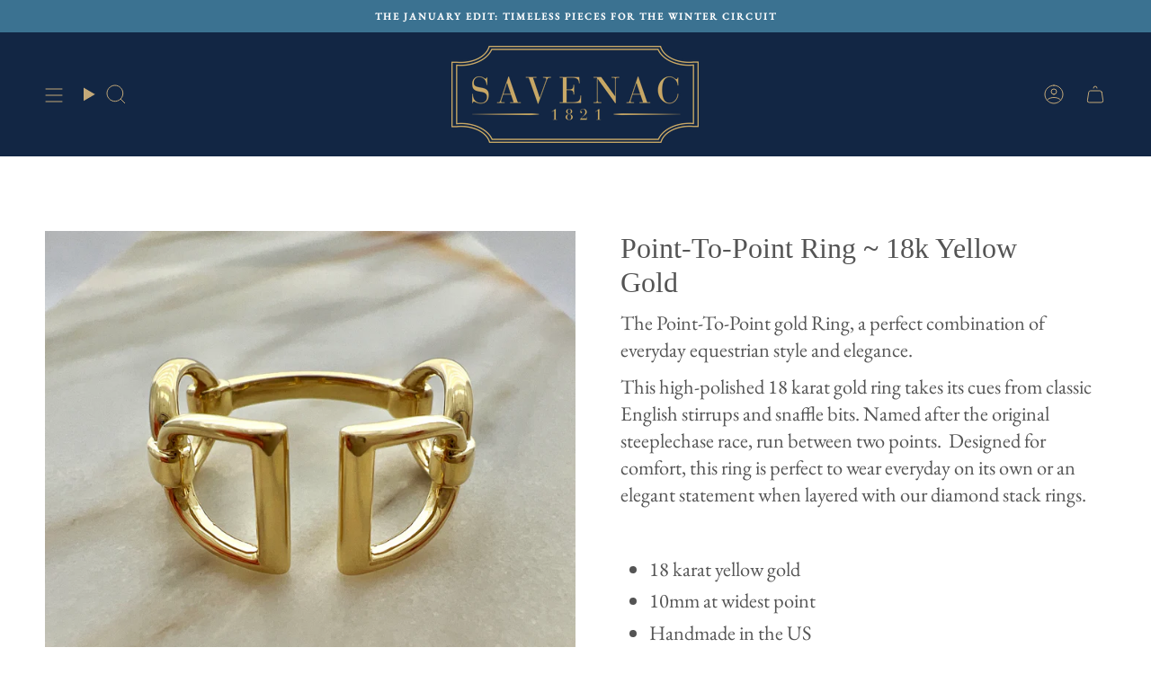

--- FILE ---
content_type: text/html; charset=utf-8
request_url: https://www.savenac1821.com/collections/point-to-point/products/stirrup-ring-18k-yellow-gold
body_size: 28886
content:
<!doctype html>
<html class="no-js no-touch supports-no-cookies" lang="en">
<head>
  <meta charset="UTF-8">
  <meta http-equiv="X-UA-Compatible" content="IE=edge">
  <meta name="viewport" content="width=device-width, initial-scale=1.0">
  <meta name="theme-color" content="#c4a979">
  <link rel="canonical" href="https://www.savenac1821.com/products/stirrup-ring-18k-yellow-gold">
  <!-- ======================= Broadcast Theme V5.8.3 ========================= -->

  <link href="//www.savenac1821.com/cdn/shop/t/20/assets/theme.css?v=92885665871189526171738928156" as="style" rel="preload">
  <link href="//www.savenac1821.com/cdn/shop/t/20/assets/vendor.js?v=37228463622838409191732795189" as="script" rel="preload">
  <link href="//www.savenac1821.com/cdn/shop/t/20/assets/theme.js?v=68692674978099020611732795189" as="script" rel="preload">
<style data-shopify>.loading { position: fixed; top: 0; left: 0; z-index: 99999; width: 100%; height: 100%; background: var(--bg); transition: opacity 0.2s ease-out, visibility 0.2s ease-out; }
    body.is-loaded .loading { opacity: 0; visibility: hidden; pointer-events: none; }
    .loading__image__holder { position: absolute; top: 0; left: 0; width: 100%; height: 100%; font-size: 0; display: flex; align-items: center; justify-content: center; }
    .loading__image__holder:nth-child(2) { opacity: 0; }
    .loading__image { max-width: 100px; max-height: 100px; object-fit: contain; }
    .loading--animate .loading__image__holder:nth-child(1) { animation: pulse1 2s infinite ease-in-out; }
    .loading--animate .loading__image__holder:nth-child(2) { animation: pulse2 2s infinite ease-in-out; }
    @keyframes pulse1 {
      0% { opacity: 1; }
      50% { opacity: 0; }
      100% { opacity: 1; }
    }
    @keyframes pulse2 {
      0% { opacity: 0; }
      50% { opacity: 1; }
      100% { opacity: 0; }
    }</style>
    <link rel="icon" type="image/png" href="//www.savenac1821.com/cdn/shop/files/Screenshot_2023-03-13_at_6.42.12_PM.jpg?crop=center&height=32&v=1678747516&width=32">
  

  <!-- Title and description ================================================ -->
  
  <title>
    
    Point-To-Point Ring ~ 18k Yellow Gold
    
    
    
      &ndash; SAVENAC 1821
    
  </title>

  
    <meta name="description" content="The Point-To-Point gold Ring, a perfect combination of everyday equestrian style and elegance. This high-polished 18 karat gold ring takes its cues from classic English stirrups and snaffle bits. Named after the original steeplechase race, run between two points.  Designed for comfort, this ring is perfect to wear ever">
  

  <meta property="og:site_name" content="SAVENAC 1821">
<meta property="og:url" content="https://www.savenac1821.com/products/stirrup-ring-18k-yellow-gold">
<meta property="og:title" content="Point-To-Point Ring ~ 18k Yellow Gold">
<meta property="og:type" content="product">
<meta property="og:description" content="The Point-To-Point gold Ring, a perfect combination of everyday equestrian style and elegance. This high-polished 18 karat gold ring takes its cues from classic English stirrups and snaffle bits. Named after the original steeplechase race, run between two points.  Designed for comfort, this ring is perfect to wear ever"><meta property="og:image" content="http://www.savenac1821.com/cdn/shop/products/IMG_665870999.jpg?v=1644792267">
  <meta property="og:image:secure_url" content="https://www.savenac1821.com/cdn/shop/products/IMG_665870999.jpg?v=1644792267">
  <meta property="og:image:width" content="2887">
  <meta property="og:image:height" content="2595"><meta property="og:price:amount" content="2,395.00">
  <meta property="og:price:currency" content="USD"><meta name="twitter:card" content="summary_large_image">
<meta name="twitter:title" content="Point-To-Point Ring ~ 18k Yellow Gold">
<meta name="twitter:description" content="The Point-To-Point gold Ring, a perfect combination of everyday equestrian style and elegance. This high-polished 18 karat gold ring takes its cues from classic English stirrups and snaffle bits. Named after the original steeplechase race, run between two points.  Designed for comfort, this ring is perfect to wear ever">

  <!-- CSS ================================================================== -->
  <style data-shopify>

    @font-face {
  font-family: "EB Garamond";
  font-weight: 400;
  font-style: normal;
  font-display: swap;
  src: url("//www.savenac1821.com/cdn/fonts/ebgaramond/ebgaramond_n4.f03b4ad40330b0ec2af5bb96f169ce0df8a12bc0.woff2") format("woff2"),
       url("//www.savenac1821.com/cdn/fonts/ebgaramond/ebgaramond_n4.73939a8b7fe7c6b6b560b459d64db062f2ba1a29.woff") format("woff");
}

    @font-face {
  font-family: Figtree;
  font-weight: 400;
  font-style: normal;
  font-display: swap;
  src: url("//www.savenac1821.com/cdn/fonts/figtree/figtree_n4.3c0838aba1701047e60be6a99a1b0a40ce9b8419.woff2") format("woff2"),
       url("//www.savenac1821.com/cdn/fonts/figtree/figtree_n4.c0575d1db21fc3821f17fd6617d3dee552312137.woff") format("woff");
}


    
      
    

    
      @font-face {
  font-family: "EB Garamond";
  font-weight: 500;
  font-style: normal;
  font-display: swap;
  src: url("//www.savenac1821.com/cdn/fonts/ebgaramond/ebgaramond_n5.3e25a5488beb55ca397c46b6a35ec00e32bd7588.woff2") format("woff2"),
       url("//www.savenac1821.com/cdn/fonts/ebgaramond/ebgaramond_n5.abced48e0ce998fe3fda80b5d5329505f19714c6.woff") format("woff");
}

    

    
    

    
      @font-face {
  font-family: "EB Garamond";
  font-weight: 400;
  font-style: italic;
  font-display: swap;
  src: url("//www.savenac1821.com/cdn/fonts/ebgaramond/ebgaramond_i4.8a8d350a4bec29823a3db2f6d6a96a056d2e3223.woff2") format("woff2"),
       url("//www.savenac1821.com/cdn/fonts/ebgaramond/ebgaramond_i4.ac4f3f00b446eda80de7b499ddd9e019a66ddfe2.woff") format("woff");
}

    

    
      @font-face {
  font-family: "EB Garamond";
  font-weight: 500;
  font-style: italic;
  font-display: swap;
  src: url("//www.savenac1821.com/cdn/fonts/ebgaramond/ebgaramond_i5.c99dbefead6601bbb97c5ad07af7a5ef2bbcffcc.woff2") format("woff2"),
       url("//www.savenac1821.com/cdn/fonts/ebgaramond/ebgaramond_i5.6c28a662f37beb95ac86ad431ce017603eb19a3a.woff") format("woff");
}

    
  </style>

  
<style data-shopify>

:root {--scrollbar-width: 0px;





--COLOR-VIDEO-BG: #f2f2f2;
--COLOR-BG-BRIGHTER: #f2f2f2;--COLOR-BG: #ffffff;--COLOR-BG-ALPHA-25: rgba(255, 255, 255, 0.25);
--COLOR-BG-TRANSPARENT: rgba(255, 255, 255, 0);
--COLOR-BG-SECONDARY: #F7F9FA;
--COLOR-BG-SECONDARY-LIGHTEN: #ffffff;
--COLOR-BG-RGB: 255, 255, 255;

--COLOR-TEXT-DARK: #322929;
--COLOR-TEXT: #545454;
--COLOR-TEXT-LIGHT: #878787;


/* === Opacity shades of grey ===*/
--COLOR-A5:  rgba(84, 84, 84, 0.05);
--COLOR-A10: rgba(84, 84, 84, 0.1);
--COLOR-A15: rgba(84, 84, 84, 0.15);
--COLOR-A20: rgba(84, 84, 84, 0.2);
--COLOR-A25: rgba(84, 84, 84, 0.25);
--COLOR-A30: rgba(84, 84, 84, 0.3);
--COLOR-A35: rgba(84, 84, 84, 0.35);
--COLOR-A40: rgba(84, 84, 84, 0.4);
--COLOR-A45: rgba(84, 84, 84, 0.45);
--COLOR-A50: rgba(84, 84, 84, 0.5);
--COLOR-A55: rgba(84, 84, 84, 0.55);
--COLOR-A60: rgba(84, 84, 84, 0.6);
--COLOR-A65: rgba(84, 84, 84, 0.65);
--COLOR-A70: rgba(84, 84, 84, 0.7);
--COLOR-A75: rgba(84, 84, 84, 0.75);
--COLOR-A80: rgba(84, 84, 84, 0.8);
--COLOR-A85: rgba(84, 84, 84, 0.85);
--COLOR-A90: rgba(84, 84, 84, 0.9);
--COLOR-A95: rgba(84, 84, 84, 0.95);

--COLOR-BORDER: rgb(240, 240, 240);
--COLOR-BORDER-LIGHT: #f6f6f6;
--COLOR-BORDER-HAIRLINE: #f7f7f7;
--COLOR-BORDER-DARK: #bdbdbd;/* === Bright color ===*/
--COLOR-PRIMARY: #c4a979;
--COLOR-PRIMARY-HOVER: #b3893d;
--COLOR-PRIMARY-FADE: rgba(196, 169, 121, 0.05);
--COLOR-PRIMARY-FADE-HOVER: rgba(196, 169, 121, 0.1);
--COLOR-PRIMARY-LIGHT: #f7eedf;--COLOR-PRIMARY-OPPOSITE: #ffffff;



/* === link Color ===*/
--COLOR-LINK: #545454;
--COLOR-LINK-HOVER: rgba(84, 84, 84, 0.7);
--COLOR-LINK-FADE: rgba(84, 84, 84, 0.05);
--COLOR-LINK-FADE-HOVER: rgba(84, 84, 84, 0.1);--COLOR-LINK-OPPOSITE: #ffffff;


/* === Product grid sale tags ===*/
--COLOR-SALE-BG: #be563f;
--COLOR-SALE-TEXT: #ffffff;

/* === Product grid badges ===*/
--COLOR-BADGE-BG: #ffffff;
--COLOR-BADGE-TEXT: #212121;

/* === Product sale color ===*/
--COLOR-SALE: #d20000;

/* === Gray background on Product grid items ===*/--filter-bg: 1.0;/* === Helper colors for form error states ===*/
--COLOR-ERROR: #721C24;
--COLOR-ERROR-BG: #F8D7DA;
--COLOR-ERROR-BORDER: #F5C6CB;



  --RADIUS: 0px;
  --RADIUS-SELECT: 0px;

--COLOR-HEADER-BG: #545454;--COLOR-HEADER-BG-TRANSPARENT: rgba(84, 84, 84, 0);
--COLOR-HEADER-LINK: #c4a979;
--COLOR-HEADER-LINK-HOVER: rgba(196, 169, 121, 0.7);

--COLOR-MENU-BG: #122644;
--COLOR-MENU-LINK: #c4a979;
--COLOR-MENU-LINK-HOVER: rgba(196, 169, 121, 0.7);
--COLOR-SUBMENU-BG: #ffffff;
--COLOR-SUBMENU-LINK: #545454;
--COLOR-SUBMENU-LINK-HOVER: rgba(84, 84, 84, 0.7);
--COLOR-SUBMENU-TEXT-LIGHT: #878787;
--COLOR-MENU-TRANSPARENT: #ffffff;
--COLOR-MENU-TRANSPARENT-HOVER: rgba(255, 255, 255, 0.7);--COLOR-FOOTER-BG: #ffffff;
--COLOR-FOOTER-BG-HAIRLINE: #f7f7f7;
--COLOR-FOOTER-TEXT: #545454;
--COLOR-FOOTER-TEXT-A35: rgba(84, 84, 84, 0.35);
--COLOR-FOOTER-TEXT-A75: rgba(84, 84, 84, 0.75);
--COLOR-FOOTER-LINK: #c4a979;
--COLOR-FOOTER-LINK-HOVER: rgba(196, 169, 121, 0.7);
--COLOR-FOOTER-BORDER: #545454;

--TRANSPARENT: rgba(255, 255, 255, 0);

/* === Default overlay opacity ===*/
--overlay-opacity: 0;
--underlay-opacity: 1;
--underlay-bg: rgba(0,0,0,0.4);

/* === Custom Cursor ===*/
--ICON-ZOOM-IN: url( "//www.savenac1821.com/cdn/shop/t/20/assets/icon-zoom-in.svg?v=182473373117644429561732795189" );
--ICON-ZOOM-OUT: url( "//www.savenac1821.com/cdn/shop/t/20/assets/icon-zoom-out.svg?v=101497157853986683871732795189" );

/* === Custom Icons ===*/


  
  --ICON-ADD-BAG: url( "//www.savenac1821.com/cdn/shop/t/20/assets/icon-add-bag.svg?v=23763382405227654651732795188" );
  --ICON-ADD-CART: url( "//www.savenac1821.com/cdn/shop/t/20/assets/icon-add-cart.svg?v=3962293684743587821732795188" );
  --ICON-ARROW-LEFT: url( "//www.savenac1821.com/cdn/shop/t/20/assets/icon-arrow-left.svg?v=136066145774695772731732795188" );
  --ICON-ARROW-RIGHT: url( "//www.savenac1821.com/cdn/shop/t/20/assets/icon-arrow-right.svg?v=150928298113663093401732795189" );
  --ICON-SELECT: url("//www.savenac1821.com/cdn/shop/t/20/assets/icon-select.svg?v=150573211567947701091732795189");


--PRODUCT-GRID-ASPECT-RATIO: 130.0%;

/* === Typography ===*/
--FONT-WEIGHT-BODY: 400;
--FONT-WEIGHT-BODY-BOLD: 500;

--FONT-STACK-BODY: "EB Garamond", serif;
--FONT-STYLE-BODY: normal;
--FONT-STYLE-BODY-ITALIC: italic;
--FONT-ADJUST-BODY: 1.4;

--LETTER-SPACING-BODY: 0.0em;

--FONT-WEIGHT-HEADING: 400;
--FONT-WEIGHT-HEADING-BOLD: 700;

--FONT-UPPERCASE-HEADING: none;
--LETTER-SPACING-HEADING: 0.0em;

--FONT-STACK-HEADING: Garamond, Baskerville, Caslon, serif;
--FONT-STYLE-HEADING: normal;
--FONT-STYLE-HEADING-ITALIC: italic;
--FONT-ADJUST-HEADING: 1.2;

--FONT-WEIGHT-SUBHEADING: 400;
--FONT-WEIGHT-SUBHEADING-BOLD: 500;

--FONT-STACK-SUBHEADING: "EB Garamond", serif;
--FONT-STYLE-SUBHEADING: normal;
--FONT-STYLE-SUBHEADING-ITALIC: italic;
--FONT-ADJUST-SUBHEADING: 1.1;

--FONT-UPPERCASE-SUBHEADING: uppercase;
--LETTER-SPACING-SUBHEADING: 0.1em;

--FONT-STACK-NAV: "EB Garamond", serif;
--FONT-STYLE-NAV: normal;
--FONT-STYLE-NAV-ITALIC: italic;
--FONT-ADJUST-NAV: 1.4;

--FONT-WEIGHT-NAV: 400;
--FONT-WEIGHT-NAV-BOLD: 500;

--LETTER-SPACING-NAV: 0.0em;

--FONT-SIZE-BASE: 1.4rem;
--FONT-SIZE-BASE-PERCENT: 1.4;

/* === Parallax ===*/
--PARALLAX-STRENGTH-MIN: 120.0%;
--PARALLAX-STRENGTH-MAX: 130.0%;--COLUMNS: 4;
--COLUMNS-MEDIUM: 3;
--COLUMNS-SMALL: 2;
--COLUMNS-MOBILE: 1;--LAYOUT-OUTER: 50px;
  --LAYOUT-GUTTER: 32px;
  --LAYOUT-OUTER-MEDIUM: 30px;
  --LAYOUT-GUTTER-MEDIUM: 22px;
  --LAYOUT-OUTER-SMALL: 16px;
  --LAYOUT-GUTTER-SMALL: 16px;--base-animation-delay: 0ms;
--line-height-normal: 1.375; /* Equals to line-height: normal; */--SIDEBAR-WIDTH: 288px;
  --SIDEBAR-WIDTH-MEDIUM: 258px;--DRAWER-WIDTH: 380px;--ICON-STROKE-WIDTH: 1px;/* === Button General ===*/
--BTN-FONT-STACK: Figtree, sans-serif;
--BTN-FONT-WEIGHT: 400;
--BTN-FONT-STYLE: normal;
--BTN-FONT-SIZE: 13px;

--BTN-LETTER-SPACING: 0.1em;
--BTN-UPPERCASE: uppercase;
--BTN-TEXT-ARROW-OFFSET: -1px;

/* === Button Primary ===*/
--BTN-PRIMARY-BORDER-COLOR: #212121;
--BTN-PRIMARY-BG-COLOR: #212121;
--BTN-PRIMARY-TEXT-COLOR: #ffffff;


  --BTN-PRIMARY-BG-COLOR-BRIGHTER: #3b3b3b;


/* === Button Secondary ===*/
--BTN-SECONDARY-BORDER-COLOR: #ab8c52;
--BTN-SECONDARY-BG-COLOR: #ab8c52;
--BTN-SECONDARY-TEXT-COLOR: #ffffff;


  --BTN-SECONDARY-BG-COLOR-BRIGHTER: #9a7e4a;


/* === Button White ===*/
--TEXT-BTN-BORDER-WHITE: #fff;
--TEXT-BTN-BG-WHITE: #fff;
--TEXT-BTN-WHITE: #000;
--TEXT-BTN-BG-WHITE-BRIGHTER: #f2f2f2;

/* === Button Black ===*/
--TEXT-BTN-BG-BLACK: #000;
--TEXT-BTN-BORDER-BLACK: #000;
--TEXT-BTN-BLACK: #fff;
--TEXT-BTN-BG-BLACK-BRIGHTER: #1a1a1a;

/* === Default Cart Gradient ===*/

--FREE-SHIPPING-GRADIENT: linear-gradient(to right, var(--COLOR-PRIMARY-LIGHT) 0%, var(--COLOR-PRIMARY) 100%);

/* === Swatch Size ===*/
--swatch-size-filters: calc(1.15rem * var(--FONT-ADJUST-BODY));
--swatch-size-product: calc(2.2rem * var(--FONT-ADJUST-BODY));
}

/* === Backdrop ===*/
::backdrop {
  --underlay-opacity: 1;
  --underlay-bg: rgba(0,0,0,0.4);
}
</style>


  <link href="//www.savenac1821.com/cdn/shop/t/20/assets/theme.css?v=92885665871189526171738928156" rel="stylesheet" type="text/css" media="all" />
<link href="//www.savenac1821.com/cdn/shop/t/20/assets/swatches.css?v=157844926215047500451732795189" as="style" rel="preload">
    <link href="//www.savenac1821.com/cdn/shop/t/20/assets/swatches.css?v=157844926215047500451732795189" rel="stylesheet" type="text/css" media="all" />
<style data-shopify>.swatches {
    --black: #000000;--white: #fafafa;--blank: url(//www.savenac1821.com/cdn/shop/files/blank_small.png?v=3225);
  }</style>
<script>
    if (window.navigator.userAgent.indexOf('MSIE ') > 0 || window.navigator.userAgent.indexOf('Trident/') > 0) {
      document.documentElement.className = document.documentElement.className + ' ie';

      var scripts = document.getElementsByTagName('script')[0];
      var polyfill = document.createElement("script");
      polyfill.defer = true;
      polyfill.src = "//www.savenac1821.com/cdn/shop/t/20/assets/ie11.js?v=144489047535103983231732795189";

      scripts.parentNode.insertBefore(polyfill, scripts);
    } else {
      document.documentElement.className = document.documentElement.className.replace('no-js', 'js');
    }

    document.documentElement.style.setProperty('--scrollbar-width', `${getScrollbarWidth()}px`);

    function getScrollbarWidth() {
      // Creating invisible container
      const outer = document.createElement('div');
      outer.style.visibility = 'hidden';
      outer.style.overflow = 'scroll'; // forcing scrollbar to appear
      outer.style.msOverflowStyle = 'scrollbar'; // needed for WinJS apps
      document.documentElement.appendChild(outer);

      // Creating inner element and placing it in the container
      const inner = document.createElement('div');
      outer.appendChild(inner);

      // Calculating difference between container's full width and the child width
      const scrollbarWidth = outer.offsetWidth - inner.offsetWidth;

      // Removing temporary elements from the DOM
      outer.parentNode.removeChild(outer);

      return scrollbarWidth;
    }

    let root = '/';
    if (root[root.length - 1] !== '/') {
      root = root + '/';
    }

    window.theme = {
      routes: {
        root: root,
        cart_url: '/cart',
        cart_add_url: '/cart/add',
        cart_change_url: '/cart/change',
        product_recommendations_url: '/recommendations/products',
        predictive_search_url: '/search/suggest',
        addresses_url: '/account/addresses'
      },
      assets: {
        photoswipe: '//www.savenac1821.com/cdn/shop/t/20/assets/photoswipe.js?v=162613001030112971491732795189',
        smoothscroll: '//www.savenac1821.com/cdn/shop/t/20/assets/smoothscroll.js?v=37906625415260927261732795189',
      },
      strings: {
        addToCart: "Add to cart",
        cartAcceptanceError: "You must accept our terms and conditions.",
        soldOut: "Sold Out",
        from: "From",
        preOrder: "Pre-order",
        sale: "Sale",
        subscription: "Subscription",
        unavailable: "Unavailable",
        unitPrice: "Unit price",
        unitPriceSeparator: "per",
        shippingCalcSubmitButton: "Calculate shipping",
        shippingCalcSubmitButtonDisabled: "Calculating...",
        selectValue: "Select value",
        selectColor: "Select color",
        oneColor: "color",
        otherColor: "colors",
        upsellAddToCart: "Add",
        free: "Free",
        swatchesColor: "Color, Colour",
        sku: "SKU",
      },
      settings: {
        cartType: "drawer",
        customerLoggedIn: null ? true : false,
        enableQuickAdd: true,
        enableAnimations: true,
        variantOnSale: true,
        collectionSwatchStyle: "text-slider",
        swatchesType: "theme"
      },
      sliderArrows: {
        prev: '<button type="button" class="slider__button slider__button--prev" data-button-arrow data-button-prev>' + "Previous" + '</button>',
        next: '<button type="button" class="slider__button slider__button--next" data-button-arrow data-button-next>' + "Next" + '</button>',
      },
      moneyFormat: false ? "${{amount}} USD" : "${{amount}}",
      moneyWithoutCurrencyFormat: "${{amount}}",
      moneyWithCurrencyFormat: "${{amount}} USD",
      subtotal: 0,
      info: {
        name: 'broadcast'
      },
      version: '5.8.3'
    };

    let windowInnerHeight = window.innerHeight;
    document.documentElement.style.setProperty('--full-height', `${windowInnerHeight}px`);
    document.documentElement.style.setProperty('--three-quarters', `${windowInnerHeight * 0.75}px`);
    document.documentElement.style.setProperty('--two-thirds', `${windowInnerHeight * 0.66}px`);
    document.documentElement.style.setProperty('--one-half', `${windowInnerHeight * 0.5}px`);
    document.documentElement.style.setProperty('--one-third', `${windowInnerHeight * 0.33}px`);
    document.documentElement.style.setProperty('--one-fifth', `${windowInnerHeight * 0.2}px`);
  </script>

  

  <!-- Theme Javascript ============================================================== -->
  <script src="//www.savenac1821.com/cdn/shop/t/20/assets/vendor.js?v=37228463622838409191732795189" defer="defer"></script>
  <script src="//www.savenac1821.com/cdn/shop/t/20/assets/theme.dev.js?v=177509865151179145781733741537" defer="defer"></script><!-- Shopify app scripts =========================================================== -->

   <script>
    (function(w, d, t, h, s, n) {
      w.FlodeskObject = n;
      var fn = function() {
        (w[n].q = w[n].q || []).push(arguments);
      };
      w[n] = w[n] || fn;
      var f = d.getElementsByTagName(t)[0];
      var v = '?v=' + Math.floor(new Date().getTime() / (120 * 1000)) * 60;
      var sm = d.createElement(t);
      sm.async = true;
      sm.type = 'module';
      sm.src = h + s + '.mjs' + v;
      f.parentNode.insertBefore(sm, f);
      var sn = d.createElement(t);
      sn.async = true;
      sn.noModule = true;
      sn.src = h + s + '.js' + v;
      f.parentNode.insertBefore(sn, f);
    })(window, document, 'script', 'https://assets.flodesk.com', '/universal', 'fd');
  </script>
  <script>
    window.fd('form', {
      formId: '604570a6db8c9fd6507380b2'
    });
  </script>

  <script>window.performance && window.performance.mark && window.performance.mark('shopify.content_for_header.start');</script><meta id="shopify-digital-wallet" name="shopify-digital-wallet" content="/27847819364/digital_wallets/dialog">
<meta name="shopify-checkout-api-token" content="be9efc16acf3ea7f4db2492eaa6ee647">
<meta id="in-context-paypal-metadata" data-shop-id="27847819364" data-venmo-supported="false" data-environment="production" data-locale="en_US" data-paypal-v4="true" data-currency="USD">
<link rel="alternate" type="application/json+oembed" href="https://www.savenac1821.com/products/stirrup-ring-18k-yellow-gold.oembed">
<script async="async" src="/checkouts/internal/preloads.js?locale=en-US"></script>
<link rel="preconnect" href="https://shop.app" crossorigin="anonymous">
<script async="async" src="https://shop.app/checkouts/internal/preloads.js?locale=en-US&shop_id=27847819364" crossorigin="anonymous"></script>
<script id="apple-pay-shop-capabilities" type="application/json">{"shopId":27847819364,"countryCode":"US","currencyCode":"USD","merchantCapabilities":["supports3DS"],"merchantId":"gid:\/\/shopify\/Shop\/27847819364","merchantName":"SAVENAC 1821","requiredBillingContactFields":["postalAddress","email","phone"],"requiredShippingContactFields":["postalAddress","email","phone"],"shippingType":"shipping","supportedNetworks":["visa","masterCard","amex","discover","elo","jcb"],"total":{"type":"pending","label":"SAVENAC 1821","amount":"1.00"},"shopifyPaymentsEnabled":true,"supportsSubscriptions":true}</script>
<script id="shopify-features" type="application/json">{"accessToken":"be9efc16acf3ea7f4db2492eaa6ee647","betas":["rich-media-storefront-analytics"],"domain":"www.savenac1821.com","predictiveSearch":true,"shopId":27847819364,"locale":"en"}</script>
<script>var Shopify = Shopify || {};
Shopify.shop = "savenac.myshopify.com";
Shopify.locale = "en";
Shopify.currency = {"active":"USD","rate":"1.0"};
Shopify.country = "US";
Shopify.theme = {"name":"Broadcast Updated 5.8.3 | TS","id":140183863396,"schema_name":"Broadcast","schema_version":"5.8.3","theme_store_id":868,"role":"main"};
Shopify.theme.handle = "null";
Shopify.theme.style = {"id":null,"handle":null};
Shopify.cdnHost = "www.savenac1821.com/cdn";
Shopify.routes = Shopify.routes || {};
Shopify.routes.root = "/";</script>
<script type="module">!function(o){(o.Shopify=o.Shopify||{}).modules=!0}(window);</script>
<script>!function(o){function n(){var o=[];function n(){o.push(Array.prototype.slice.apply(arguments))}return n.q=o,n}var t=o.Shopify=o.Shopify||{};t.loadFeatures=n(),t.autoloadFeatures=n()}(window);</script>
<script>
  window.ShopifyPay = window.ShopifyPay || {};
  window.ShopifyPay.apiHost = "shop.app\/pay";
  window.ShopifyPay.redirectState = null;
</script>
<script id="shop-js-analytics" type="application/json">{"pageType":"product"}</script>
<script defer="defer" async type="module" src="//www.savenac1821.com/cdn/shopifycloud/shop-js/modules/v2/client.init-shop-cart-sync_BT-GjEfc.en.esm.js"></script>
<script defer="defer" async type="module" src="//www.savenac1821.com/cdn/shopifycloud/shop-js/modules/v2/chunk.common_D58fp_Oc.esm.js"></script>
<script defer="defer" async type="module" src="//www.savenac1821.com/cdn/shopifycloud/shop-js/modules/v2/chunk.modal_xMitdFEc.esm.js"></script>
<script type="module">
  await import("//www.savenac1821.com/cdn/shopifycloud/shop-js/modules/v2/client.init-shop-cart-sync_BT-GjEfc.en.esm.js");
await import("//www.savenac1821.com/cdn/shopifycloud/shop-js/modules/v2/chunk.common_D58fp_Oc.esm.js");
await import("//www.savenac1821.com/cdn/shopifycloud/shop-js/modules/v2/chunk.modal_xMitdFEc.esm.js");

  window.Shopify.SignInWithShop?.initShopCartSync?.({"fedCMEnabled":true,"windoidEnabled":true});

</script>
<script defer="defer" async type="module" src="//www.savenac1821.com/cdn/shopifycloud/shop-js/modules/v2/client.payment-terms_Ci9AEqFq.en.esm.js"></script>
<script defer="defer" async type="module" src="//www.savenac1821.com/cdn/shopifycloud/shop-js/modules/v2/chunk.common_D58fp_Oc.esm.js"></script>
<script defer="defer" async type="module" src="//www.savenac1821.com/cdn/shopifycloud/shop-js/modules/v2/chunk.modal_xMitdFEc.esm.js"></script>
<script type="module">
  await import("//www.savenac1821.com/cdn/shopifycloud/shop-js/modules/v2/client.payment-terms_Ci9AEqFq.en.esm.js");
await import("//www.savenac1821.com/cdn/shopifycloud/shop-js/modules/v2/chunk.common_D58fp_Oc.esm.js");
await import("//www.savenac1821.com/cdn/shopifycloud/shop-js/modules/v2/chunk.modal_xMitdFEc.esm.js");

  
</script>
<script>
  window.Shopify = window.Shopify || {};
  if (!window.Shopify.featureAssets) window.Shopify.featureAssets = {};
  window.Shopify.featureAssets['shop-js'] = {"shop-cart-sync":["modules/v2/client.shop-cart-sync_DZOKe7Ll.en.esm.js","modules/v2/chunk.common_D58fp_Oc.esm.js","modules/v2/chunk.modal_xMitdFEc.esm.js"],"init-fed-cm":["modules/v2/client.init-fed-cm_B6oLuCjv.en.esm.js","modules/v2/chunk.common_D58fp_Oc.esm.js","modules/v2/chunk.modal_xMitdFEc.esm.js"],"shop-cash-offers":["modules/v2/client.shop-cash-offers_D2sdYoxE.en.esm.js","modules/v2/chunk.common_D58fp_Oc.esm.js","modules/v2/chunk.modal_xMitdFEc.esm.js"],"shop-login-button":["modules/v2/client.shop-login-button_QeVjl5Y3.en.esm.js","modules/v2/chunk.common_D58fp_Oc.esm.js","modules/v2/chunk.modal_xMitdFEc.esm.js"],"pay-button":["modules/v2/client.pay-button_DXTOsIq6.en.esm.js","modules/v2/chunk.common_D58fp_Oc.esm.js","modules/v2/chunk.modal_xMitdFEc.esm.js"],"shop-button":["modules/v2/client.shop-button_DQZHx9pm.en.esm.js","modules/v2/chunk.common_D58fp_Oc.esm.js","modules/v2/chunk.modal_xMitdFEc.esm.js"],"avatar":["modules/v2/client.avatar_BTnouDA3.en.esm.js"],"init-windoid":["modules/v2/client.init-windoid_CR1B-cfM.en.esm.js","modules/v2/chunk.common_D58fp_Oc.esm.js","modules/v2/chunk.modal_xMitdFEc.esm.js"],"init-shop-for-new-customer-accounts":["modules/v2/client.init-shop-for-new-customer-accounts_C_vY_xzh.en.esm.js","modules/v2/client.shop-login-button_QeVjl5Y3.en.esm.js","modules/v2/chunk.common_D58fp_Oc.esm.js","modules/v2/chunk.modal_xMitdFEc.esm.js"],"init-shop-email-lookup-coordinator":["modules/v2/client.init-shop-email-lookup-coordinator_BI7n9ZSv.en.esm.js","modules/v2/chunk.common_D58fp_Oc.esm.js","modules/v2/chunk.modal_xMitdFEc.esm.js"],"init-shop-cart-sync":["modules/v2/client.init-shop-cart-sync_BT-GjEfc.en.esm.js","modules/v2/chunk.common_D58fp_Oc.esm.js","modules/v2/chunk.modal_xMitdFEc.esm.js"],"shop-toast-manager":["modules/v2/client.shop-toast-manager_DiYdP3xc.en.esm.js","modules/v2/chunk.common_D58fp_Oc.esm.js","modules/v2/chunk.modal_xMitdFEc.esm.js"],"init-customer-accounts":["modules/v2/client.init-customer-accounts_D9ZNqS-Q.en.esm.js","modules/v2/client.shop-login-button_QeVjl5Y3.en.esm.js","modules/v2/chunk.common_D58fp_Oc.esm.js","modules/v2/chunk.modal_xMitdFEc.esm.js"],"init-customer-accounts-sign-up":["modules/v2/client.init-customer-accounts-sign-up_iGw4briv.en.esm.js","modules/v2/client.shop-login-button_QeVjl5Y3.en.esm.js","modules/v2/chunk.common_D58fp_Oc.esm.js","modules/v2/chunk.modal_xMitdFEc.esm.js"],"shop-follow-button":["modules/v2/client.shop-follow-button_CqMgW2wH.en.esm.js","modules/v2/chunk.common_D58fp_Oc.esm.js","modules/v2/chunk.modal_xMitdFEc.esm.js"],"checkout-modal":["modules/v2/client.checkout-modal_xHeaAweL.en.esm.js","modules/v2/chunk.common_D58fp_Oc.esm.js","modules/v2/chunk.modal_xMitdFEc.esm.js"],"shop-login":["modules/v2/client.shop-login_D91U-Q7h.en.esm.js","modules/v2/chunk.common_D58fp_Oc.esm.js","modules/v2/chunk.modal_xMitdFEc.esm.js"],"lead-capture":["modules/v2/client.lead-capture_BJmE1dJe.en.esm.js","modules/v2/chunk.common_D58fp_Oc.esm.js","modules/v2/chunk.modal_xMitdFEc.esm.js"],"payment-terms":["modules/v2/client.payment-terms_Ci9AEqFq.en.esm.js","modules/v2/chunk.common_D58fp_Oc.esm.js","modules/v2/chunk.modal_xMitdFEc.esm.js"]};
</script>
<script>(function() {
  var isLoaded = false;
  function asyncLoad() {
    if (isLoaded) return;
    isLoaded = true;
    var urls = ["\/\/shopify.privy.com\/widget.js?shop=savenac.myshopify.com","https:\/\/cdn.nfcube.com\/instafeed-3bd5557341adc5d842fa37c939e2dd44.js?shop=savenac.myshopify.com"];
    for (var i = 0; i < urls.length; i++) {
      var s = document.createElement('script');
      s.type = 'text/javascript';
      s.async = true;
      s.src = urls[i];
      var x = document.getElementsByTagName('script')[0];
      x.parentNode.insertBefore(s, x);
    }
  };
  if(window.attachEvent) {
    window.attachEvent('onload', asyncLoad);
  } else {
    window.addEventListener('load', asyncLoad, false);
  }
})();</script>
<script id="__st">var __st={"a":27847819364,"offset":-18000,"reqid":"d85eb7e9-8e7c-4b0d-be05-5bb4f132e4ee-1769149970","pageurl":"www.savenac1821.com\/collections\/point-to-point\/products\/stirrup-ring-18k-yellow-gold","u":"c1dcd555b102","p":"product","rtyp":"product","rid":6722002452580};</script>
<script>window.ShopifyPaypalV4VisibilityTracking = true;</script>
<script id="form-persister">!function(){'use strict';const t='contact',e='new_comment',n=[[t,t],['blogs',e],['comments',e],[t,'customer']],o='password',r='form_key',c=['recaptcha-v3-token','g-recaptcha-response','h-captcha-response',o],s=()=>{try{return window.sessionStorage}catch{return}},i='__shopify_v',u=t=>t.elements[r],a=function(){const t=[...n].map((([t,e])=>`form[action*='/${t}']:not([data-nocaptcha='true']) input[name='form_type'][value='${e}']`)).join(',');var e;return e=t,()=>e?[...document.querySelectorAll(e)].map((t=>t.form)):[]}();function m(t){const e=u(t);a().includes(t)&&(!e||!e.value)&&function(t){try{if(!s())return;!function(t){const e=s();if(!e)return;const n=u(t);if(!n)return;const o=n.value;o&&e.removeItem(o)}(t);const e=Array.from(Array(32),(()=>Math.random().toString(36)[2])).join('');!function(t,e){u(t)||t.append(Object.assign(document.createElement('input'),{type:'hidden',name:r})),t.elements[r].value=e}(t,e),function(t,e){const n=s();if(!n)return;const r=[...t.querySelectorAll(`input[type='${o}']`)].map((({name:t})=>t)),u=[...c,...r],a={};for(const[o,c]of new FormData(t).entries())u.includes(o)||(a[o]=c);n.setItem(e,JSON.stringify({[i]:1,action:t.action,data:a}))}(t,e)}catch(e){console.error('failed to persist form',e)}}(t)}const f=t=>{if('true'===t.dataset.persistBound)return;const e=function(t,e){const n=function(t){return'function'==typeof t.submit?t.submit:HTMLFormElement.prototype.submit}(t).bind(t);return function(){let t;return()=>{t||(t=!0,(()=>{try{e(),n()}catch(t){(t=>{console.error('form submit failed',t)})(t)}})(),setTimeout((()=>t=!1),250))}}()}(t,(()=>{m(t)}));!function(t,e){if('function'==typeof t.submit&&'function'==typeof e)try{t.submit=e}catch{}}(t,e),t.addEventListener('submit',(t=>{t.preventDefault(),e()})),t.dataset.persistBound='true'};!function(){function t(t){const e=(t=>{const e=t.target;return e instanceof HTMLFormElement?e:e&&e.form})(t);e&&m(e)}document.addEventListener('submit',t),document.addEventListener('DOMContentLoaded',(()=>{const e=a();for(const t of e)f(t);var n;n=document.body,new window.MutationObserver((t=>{for(const e of t)if('childList'===e.type&&e.addedNodes.length)for(const t of e.addedNodes)1===t.nodeType&&'FORM'===t.tagName&&a().includes(t)&&f(t)})).observe(n,{childList:!0,subtree:!0,attributes:!1}),document.removeEventListener('submit',t)}))}()}();</script>
<script integrity="sha256-4kQ18oKyAcykRKYeNunJcIwy7WH5gtpwJnB7kiuLZ1E=" data-source-attribution="shopify.loadfeatures" defer="defer" src="//www.savenac1821.com/cdn/shopifycloud/storefront/assets/storefront/load_feature-a0a9edcb.js" crossorigin="anonymous"></script>
<script crossorigin="anonymous" defer="defer" src="//www.savenac1821.com/cdn/shopifycloud/storefront/assets/shopify_pay/storefront-65b4c6d7.js?v=20250812"></script>
<script data-source-attribution="shopify.dynamic_checkout.dynamic.init">var Shopify=Shopify||{};Shopify.PaymentButton=Shopify.PaymentButton||{isStorefrontPortableWallets:!0,init:function(){window.Shopify.PaymentButton.init=function(){};var t=document.createElement("script");t.src="https://www.savenac1821.com/cdn/shopifycloud/portable-wallets/latest/portable-wallets.en.js",t.type="module",document.head.appendChild(t)}};
</script>
<script data-source-attribution="shopify.dynamic_checkout.buyer_consent">
  function portableWalletsHideBuyerConsent(e){var t=document.getElementById("shopify-buyer-consent"),n=document.getElementById("shopify-subscription-policy-button");t&&n&&(t.classList.add("hidden"),t.setAttribute("aria-hidden","true"),n.removeEventListener("click",e))}function portableWalletsShowBuyerConsent(e){var t=document.getElementById("shopify-buyer-consent"),n=document.getElementById("shopify-subscription-policy-button");t&&n&&(t.classList.remove("hidden"),t.removeAttribute("aria-hidden"),n.addEventListener("click",e))}window.Shopify?.PaymentButton&&(window.Shopify.PaymentButton.hideBuyerConsent=portableWalletsHideBuyerConsent,window.Shopify.PaymentButton.showBuyerConsent=portableWalletsShowBuyerConsent);
</script>
<script data-source-attribution="shopify.dynamic_checkout.cart.bootstrap">document.addEventListener("DOMContentLoaded",(function(){function t(){return document.querySelector("shopify-accelerated-checkout-cart, shopify-accelerated-checkout")}if(t())Shopify.PaymentButton.init();else{new MutationObserver((function(e,n){t()&&(Shopify.PaymentButton.init(),n.disconnect())})).observe(document.body,{childList:!0,subtree:!0})}}));
</script>
<link id="shopify-accelerated-checkout-styles" rel="stylesheet" media="screen" href="https://www.savenac1821.com/cdn/shopifycloud/portable-wallets/latest/accelerated-checkout-backwards-compat.css" crossorigin="anonymous">
<style id="shopify-accelerated-checkout-cart">
        #shopify-buyer-consent {
  margin-top: 1em;
  display: inline-block;
  width: 100%;
}

#shopify-buyer-consent.hidden {
  display: none;
}

#shopify-subscription-policy-button {
  background: none;
  border: none;
  padding: 0;
  text-decoration: underline;
  font-size: inherit;
  cursor: pointer;
}

#shopify-subscription-policy-button::before {
  box-shadow: none;
}

      </style>

<script>window.performance && window.performance.mark && window.performance.mark('shopify.content_for_header.end');</script>

<!-- BEGIN app block: shopify://apps/klaviyo-email-marketing-sms/blocks/klaviyo-onsite-embed/2632fe16-c075-4321-a88b-50b567f42507 -->












  <script async src="https://static.klaviyo.com/onsite/js/VX7SBz/klaviyo.js?company_id=VX7SBz"></script>
  <script>!function(){if(!window.klaviyo){window._klOnsite=window._klOnsite||[];try{window.klaviyo=new Proxy({},{get:function(n,i){return"push"===i?function(){var n;(n=window._klOnsite).push.apply(n,arguments)}:function(){for(var n=arguments.length,o=new Array(n),w=0;w<n;w++)o[w]=arguments[w];var t="function"==typeof o[o.length-1]?o.pop():void 0,e=new Promise((function(n){window._klOnsite.push([i].concat(o,[function(i){t&&t(i),n(i)}]))}));return e}}})}catch(n){window.klaviyo=window.klaviyo||[],window.klaviyo.push=function(){var n;(n=window._klOnsite).push.apply(n,arguments)}}}}();</script>

  
    <script id="viewed_product">
      if (item == null) {
        var _learnq = _learnq || [];

        var MetafieldReviews = null
        var MetafieldYotpoRating = null
        var MetafieldYotpoCount = null
        var MetafieldLooxRating = null
        var MetafieldLooxCount = null
        var okendoProduct = null
        var okendoProductReviewCount = null
        var okendoProductReviewAverageValue = null
        try {
          // The following fields are used for Customer Hub recently viewed in order to add reviews.
          // This information is not part of __kla_viewed. Instead, it is part of __kla_viewed_reviewed_items
          MetafieldReviews = {};
          MetafieldYotpoRating = null
          MetafieldYotpoCount = null
          MetafieldLooxRating = null
          MetafieldLooxCount = null

          okendoProduct = null
          // If the okendo metafield is not legacy, it will error, which then requires the new json formatted data
          if (okendoProduct && 'error' in okendoProduct) {
            okendoProduct = null
          }
          okendoProductReviewCount = okendoProduct ? okendoProduct.reviewCount : null
          okendoProductReviewAverageValue = okendoProduct ? okendoProduct.reviewAverageValue : null
        } catch (error) {
          console.error('Error in Klaviyo onsite reviews tracking:', error);
        }

        var item = {
          Name: "Point-To-Point Ring ~ 18k Yellow Gold",
          ProductID: 6722002452580,
          Categories: ["Catalog","Favorite Stacks","Featured","Point-To-Point Collection","Rings"],
          ImageURL: "https://www.savenac1821.com/cdn/shop/products/IMG_665870999_grande.jpg?v=1644792267",
          URL: "https://www.savenac1821.com/products/stirrup-ring-18k-yellow-gold",
          Brand: "SAVENAC 1821",
          Price: "$2,395.00",
          Value: "2,395.00",
          CompareAtPrice: "$0.00"
        };
        _learnq.push(['track', 'Viewed Product', item]);
        _learnq.push(['trackViewedItem', {
          Title: item.Name,
          ItemId: item.ProductID,
          Categories: item.Categories,
          ImageUrl: item.ImageURL,
          Url: item.URL,
          Metadata: {
            Brand: item.Brand,
            Price: item.Price,
            Value: item.Value,
            CompareAtPrice: item.CompareAtPrice
          },
          metafields:{
            reviews: MetafieldReviews,
            yotpo:{
              rating: MetafieldYotpoRating,
              count: MetafieldYotpoCount,
            },
            loox:{
              rating: MetafieldLooxRating,
              count: MetafieldLooxCount,
            },
            okendo: {
              rating: okendoProductReviewAverageValue,
              count: okendoProductReviewCount,
            }
          }
        }]);
      }
    </script>
  




  <script>
    window.klaviyoReviewsProductDesignMode = false
  </script>







<!-- END app block --><link href="https://monorail-edge.shopifysvc.com" rel="dns-prefetch">
<script>(function(){if ("sendBeacon" in navigator && "performance" in window) {try {var session_token_from_headers = performance.getEntriesByType('navigation')[0].serverTiming.find(x => x.name == '_s').description;} catch {var session_token_from_headers = undefined;}var session_cookie_matches = document.cookie.match(/_shopify_s=([^;]*)/);var session_token_from_cookie = session_cookie_matches && session_cookie_matches.length === 2 ? session_cookie_matches[1] : "";var session_token = session_token_from_headers || session_token_from_cookie || "";function handle_abandonment_event(e) {var entries = performance.getEntries().filter(function(entry) {return /monorail-edge.shopifysvc.com/.test(entry.name);});if (!window.abandonment_tracked && entries.length === 0) {window.abandonment_tracked = true;var currentMs = Date.now();var navigation_start = performance.timing.navigationStart;var payload = {shop_id: 27847819364,url: window.location.href,navigation_start,duration: currentMs - navigation_start,session_token,page_type: "product"};window.navigator.sendBeacon("https://monorail-edge.shopifysvc.com/v1/produce", JSON.stringify({schema_id: "online_store_buyer_site_abandonment/1.1",payload: payload,metadata: {event_created_at_ms: currentMs,event_sent_at_ms: currentMs}}));}}window.addEventListener('pagehide', handle_abandonment_event);}}());</script>
<script id="web-pixels-manager-setup">(function e(e,d,r,n,o){if(void 0===o&&(o={}),!Boolean(null===(a=null===(i=window.Shopify)||void 0===i?void 0:i.analytics)||void 0===a?void 0:a.replayQueue)){var i,a;window.Shopify=window.Shopify||{};var t=window.Shopify;t.analytics=t.analytics||{};var s=t.analytics;s.replayQueue=[],s.publish=function(e,d,r){return s.replayQueue.push([e,d,r]),!0};try{self.performance.mark("wpm:start")}catch(e){}var l=function(){var e={modern:/Edge?\/(1{2}[4-9]|1[2-9]\d|[2-9]\d{2}|\d{4,})\.\d+(\.\d+|)|Firefox\/(1{2}[4-9]|1[2-9]\d|[2-9]\d{2}|\d{4,})\.\d+(\.\d+|)|Chrom(ium|e)\/(9{2}|\d{3,})\.\d+(\.\d+|)|(Maci|X1{2}).+ Version\/(15\.\d+|(1[6-9]|[2-9]\d|\d{3,})\.\d+)([,.]\d+|)( \(\w+\)|)( Mobile\/\w+|) Safari\/|Chrome.+OPR\/(9{2}|\d{3,})\.\d+\.\d+|(CPU[ +]OS|iPhone[ +]OS|CPU[ +]iPhone|CPU IPhone OS|CPU iPad OS)[ +]+(15[._]\d+|(1[6-9]|[2-9]\d|\d{3,})[._]\d+)([._]\d+|)|Android:?[ /-](13[3-9]|1[4-9]\d|[2-9]\d{2}|\d{4,})(\.\d+|)(\.\d+|)|Android.+Firefox\/(13[5-9]|1[4-9]\d|[2-9]\d{2}|\d{4,})\.\d+(\.\d+|)|Android.+Chrom(ium|e)\/(13[3-9]|1[4-9]\d|[2-9]\d{2}|\d{4,})\.\d+(\.\d+|)|SamsungBrowser\/([2-9]\d|\d{3,})\.\d+/,legacy:/Edge?\/(1[6-9]|[2-9]\d|\d{3,})\.\d+(\.\d+|)|Firefox\/(5[4-9]|[6-9]\d|\d{3,})\.\d+(\.\d+|)|Chrom(ium|e)\/(5[1-9]|[6-9]\d|\d{3,})\.\d+(\.\d+|)([\d.]+$|.*Safari\/(?![\d.]+ Edge\/[\d.]+$))|(Maci|X1{2}).+ Version\/(10\.\d+|(1[1-9]|[2-9]\d|\d{3,})\.\d+)([,.]\d+|)( \(\w+\)|)( Mobile\/\w+|) Safari\/|Chrome.+OPR\/(3[89]|[4-9]\d|\d{3,})\.\d+\.\d+|(CPU[ +]OS|iPhone[ +]OS|CPU[ +]iPhone|CPU IPhone OS|CPU iPad OS)[ +]+(10[._]\d+|(1[1-9]|[2-9]\d|\d{3,})[._]\d+)([._]\d+|)|Android:?[ /-](13[3-9]|1[4-9]\d|[2-9]\d{2}|\d{4,})(\.\d+|)(\.\d+|)|Mobile Safari.+OPR\/([89]\d|\d{3,})\.\d+\.\d+|Android.+Firefox\/(13[5-9]|1[4-9]\d|[2-9]\d{2}|\d{4,})\.\d+(\.\d+|)|Android.+Chrom(ium|e)\/(13[3-9]|1[4-9]\d|[2-9]\d{2}|\d{4,})\.\d+(\.\d+|)|Android.+(UC? ?Browser|UCWEB|U3)[ /]?(15\.([5-9]|\d{2,})|(1[6-9]|[2-9]\d|\d{3,})\.\d+)\.\d+|SamsungBrowser\/(5\.\d+|([6-9]|\d{2,})\.\d+)|Android.+MQ{2}Browser\/(14(\.(9|\d{2,})|)|(1[5-9]|[2-9]\d|\d{3,})(\.\d+|))(\.\d+|)|K[Aa][Ii]OS\/(3\.\d+|([4-9]|\d{2,})\.\d+)(\.\d+|)/},d=e.modern,r=e.legacy,n=navigator.userAgent;return n.match(d)?"modern":n.match(r)?"legacy":"unknown"}(),u="modern"===l?"modern":"legacy",c=(null!=n?n:{modern:"",legacy:""})[u],f=function(e){return[e.baseUrl,"/wpm","/b",e.hashVersion,"modern"===e.buildTarget?"m":"l",".js"].join("")}({baseUrl:d,hashVersion:r,buildTarget:u}),m=function(e){var d=e.version,r=e.bundleTarget,n=e.surface,o=e.pageUrl,i=e.monorailEndpoint;return{emit:function(e){var a=e.status,t=e.errorMsg,s=(new Date).getTime(),l=JSON.stringify({metadata:{event_sent_at_ms:s},events:[{schema_id:"web_pixels_manager_load/3.1",payload:{version:d,bundle_target:r,page_url:o,status:a,surface:n,error_msg:t},metadata:{event_created_at_ms:s}}]});if(!i)return console&&console.warn&&console.warn("[Web Pixels Manager] No Monorail endpoint provided, skipping logging."),!1;try{return self.navigator.sendBeacon.bind(self.navigator)(i,l)}catch(e){}var u=new XMLHttpRequest;try{return u.open("POST",i,!0),u.setRequestHeader("Content-Type","text/plain"),u.send(l),!0}catch(e){return console&&console.warn&&console.warn("[Web Pixels Manager] Got an unhandled error while logging to Monorail."),!1}}}}({version:r,bundleTarget:l,surface:e.surface,pageUrl:self.location.href,monorailEndpoint:e.monorailEndpoint});try{o.browserTarget=l,function(e){var d=e.src,r=e.async,n=void 0===r||r,o=e.onload,i=e.onerror,a=e.sri,t=e.scriptDataAttributes,s=void 0===t?{}:t,l=document.createElement("script"),u=document.querySelector("head"),c=document.querySelector("body");if(l.async=n,l.src=d,a&&(l.integrity=a,l.crossOrigin="anonymous"),s)for(var f in s)if(Object.prototype.hasOwnProperty.call(s,f))try{l.dataset[f]=s[f]}catch(e){}if(o&&l.addEventListener("load",o),i&&l.addEventListener("error",i),u)u.appendChild(l);else{if(!c)throw new Error("Did not find a head or body element to append the script");c.appendChild(l)}}({src:f,async:!0,onload:function(){if(!function(){var e,d;return Boolean(null===(d=null===(e=window.Shopify)||void 0===e?void 0:e.analytics)||void 0===d?void 0:d.initialized)}()){var d=window.webPixelsManager.init(e)||void 0;if(d){var r=window.Shopify.analytics;r.replayQueue.forEach((function(e){var r=e[0],n=e[1],o=e[2];d.publishCustomEvent(r,n,o)})),r.replayQueue=[],r.publish=d.publishCustomEvent,r.visitor=d.visitor,r.initialized=!0}}},onerror:function(){return m.emit({status:"failed",errorMsg:"".concat(f," has failed to load")})},sri:function(e){var d=/^sha384-[A-Za-z0-9+/=]+$/;return"string"==typeof e&&d.test(e)}(c)?c:"",scriptDataAttributes:o}),m.emit({status:"loading"})}catch(e){m.emit({status:"failed",errorMsg:(null==e?void 0:e.message)||"Unknown error"})}}})({shopId: 27847819364,storefrontBaseUrl: "https://www.savenac1821.com",extensionsBaseUrl: "https://extensions.shopifycdn.com/cdn/shopifycloud/web-pixels-manager",monorailEndpoint: "https://monorail-edge.shopifysvc.com/unstable/produce_batch",surface: "storefront-renderer",enabledBetaFlags: ["2dca8a86"],webPixelsConfigList: [{"id":"62324836","configuration":"{\"tagID\":\"2614385954524\"}","eventPayloadVersion":"v1","runtimeContext":"STRICT","scriptVersion":"18031546ee651571ed29edbe71a3550b","type":"APP","apiClientId":3009811,"privacyPurposes":["ANALYTICS","MARKETING","SALE_OF_DATA"],"dataSharingAdjustments":{"protectedCustomerApprovalScopes":["read_customer_address","read_customer_email","read_customer_name","read_customer_personal_data","read_customer_phone"]}},{"id":"68255844","eventPayloadVersion":"v1","runtimeContext":"LAX","scriptVersion":"1","type":"CUSTOM","privacyPurposes":["ANALYTICS"],"name":"Google Analytics tag (migrated)"},{"id":"shopify-app-pixel","configuration":"{}","eventPayloadVersion":"v1","runtimeContext":"STRICT","scriptVersion":"0450","apiClientId":"shopify-pixel","type":"APP","privacyPurposes":["ANALYTICS","MARKETING"]},{"id":"shopify-custom-pixel","eventPayloadVersion":"v1","runtimeContext":"LAX","scriptVersion":"0450","apiClientId":"shopify-pixel","type":"CUSTOM","privacyPurposes":["ANALYTICS","MARKETING"]}],isMerchantRequest: false,initData: {"shop":{"name":"SAVENAC 1821","paymentSettings":{"currencyCode":"USD"},"myshopifyDomain":"savenac.myshopify.com","countryCode":"US","storefrontUrl":"https:\/\/www.savenac1821.com"},"customer":null,"cart":null,"checkout":null,"productVariants":[{"price":{"amount":2395.0,"currencyCode":"USD"},"product":{"title":"Point-To-Point Ring ~ 18k Yellow Gold","vendor":"SAVENAC 1821","id":"6722002452580","untranslatedTitle":"Point-To-Point Ring ~ 18k Yellow Gold","url":"\/products\/stirrup-ring-18k-yellow-gold","type":"Ring"},"id":"39887443951716","image":{"src":"\/\/www.savenac1821.com\/cdn\/shop\/products\/IMG_665870999.jpg?v=1644792267"},"sku":"","title":"5","untranslatedTitle":"5"},{"price":{"amount":2395.0,"currencyCode":"USD"},"product":{"title":"Point-To-Point Ring ~ 18k Yellow Gold","vendor":"SAVENAC 1821","id":"6722002452580","untranslatedTitle":"Point-To-Point Ring ~ 18k Yellow Gold","url":"\/products\/stirrup-ring-18k-yellow-gold","type":"Ring"},"id":"39887443984484","image":{"src":"\/\/www.savenac1821.com\/cdn\/shop\/products\/IMG_665870999.jpg?v=1644792267"},"sku":"","title":"5.5","untranslatedTitle":"5.5"},{"price":{"amount":2395.0,"currencyCode":"USD"},"product":{"title":"Point-To-Point Ring ~ 18k Yellow Gold","vendor":"SAVENAC 1821","id":"6722002452580","untranslatedTitle":"Point-To-Point Ring ~ 18k Yellow Gold","url":"\/products\/stirrup-ring-18k-yellow-gold","type":"Ring"},"id":"39806494539876","image":{"src":"\/\/www.savenac1821.com\/cdn\/shop\/products\/IMG_665870999.jpg?v=1644792267"},"sku":"","title":"6","untranslatedTitle":"6"},{"price":{"amount":2395.0,"currencyCode":"USD"},"product":{"title":"Point-To-Point Ring ~ 18k Yellow Gold","vendor":"SAVENAC 1821","id":"6722002452580","untranslatedTitle":"Point-To-Point Ring ~ 18k Yellow Gold","url":"\/products\/stirrup-ring-18k-yellow-gold","type":"Ring"},"id":"39887444017252","image":{"src":"\/\/www.savenac1821.com\/cdn\/shop\/products\/IMG_665870999.jpg?v=1644792267"},"sku":"","title":"6.5","untranslatedTitle":"6.5"},{"price":{"amount":2395.0,"currencyCode":"USD"},"product":{"title":"Point-To-Point Ring ~ 18k Yellow Gold","vendor":"SAVENAC 1821","id":"6722002452580","untranslatedTitle":"Point-To-Point Ring ~ 18k Yellow Gold","url":"\/products\/stirrup-ring-18k-yellow-gold","type":"Ring"},"id":"39806494572644","image":{"src":"\/\/www.savenac1821.com\/cdn\/shop\/products\/IMG_665870999.jpg?v=1644792267"},"sku":"","title":"7","untranslatedTitle":"7"},{"price":{"amount":2395.0,"currencyCode":"USD"},"product":{"title":"Point-To-Point Ring ~ 18k Yellow Gold","vendor":"SAVENAC 1821","id":"6722002452580","untranslatedTitle":"Point-To-Point Ring ~ 18k Yellow Gold","url":"\/products\/stirrup-ring-18k-yellow-gold","type":"Ring"},"id":"39887444050020","image":{"src":"\/\/www.savenac1821.com\/cdn\/shop\/products\/IMG_665870999.jpg?v=1644792267"},"sku":"","title":"7.5","untranslatedTitle":"7.5"},{"price":{"amount":2395.0,"currencyCode":"USD"},"product":{"title":"Point-To-Point Ring ~ 18k Yellow Gold","vendor":"SAVENAC 1821","id":"6722002452580","untranslatedTitle":"Point-To-Point Ring ~ 18k Yellow Gold","url":"\/products\/stirrup-ring-18k-yellow-gold","type":"Ring"},"id":"39806494605412","image":{"src":"\/\/www.savenac1821.com\/cdn\/shop\/products\/IMG_665870999.jpg?v=1644792267"},"sku":"","title":"8","untranslatedTitle":"8"},{"price":{"amount":2395.0,"currencyCode":"USD"},"product":{"title":"Point-To-Point Ring ~ 18k Yellow Gold","vendor":"SAVENAC 1821","id":"6722002452580","untranslatedTitle":"Point-To-Point Ring ~ 18k Yellow Gold","url":"\/products\/stirrup-ring-18k-yellow-gold","type":"Ring"},"id":"39887444082788","image":{"src":"\/\/www.savenac1821.com\/cdn\/shop\/products\/IMG_665870999.jpg?v=1644792267"},"sku":"","title":"8.5","untranslatedTitle":"8.5"},{"price":{"amount":2395.0,"currencyCode":"USD"},"product":{"title":"Point-To-Point Ring ~ 18k Yellow Gold","vendor":"SAVENAC 1821","id":"6722002452580","untranslatedTitle":"Point-To-Point Ring ~ 18k Yellow Gold","url":"\/products\/stirrup-ring-18k-yellow-gold","type":"Ring"},"id":"39887444115556","image":{"src":"\/\/www.savenac1821.com\/cdn\/shop\/products\/IMG_665870999.jpg?v=1644792267"},"sku":"","title":"9","untranslatedTitle":"9"}],"purchasingCompany":null},},"https://www.savenac1821.com/cdn","fcfee988w5aeb613cpc8e4bc33m6693e112",{"modern":"","legacy":""},{"shopId":"27847819364","storefrontBaseUrl":"https:\/\/www.savenac1821.com","extensionBaseUrl":"https:\/\/extensions.shopifycdn.com\/cdn\/shopifycloud\/web-pixels-manager","surface":"storefront-renderer","enabledBetaFlags":"[\"2dca8a86\"]","isMerchantRequest":"false","hashVersion":"fcfee988w5aeb613cpc8e4bc33m6693e112","publish":"custom","events":"[[\"page_viewed\",{}],[\"product_viewed\",{\"productVariant\":{\"price\":{\"amount\":2395.0,\"currencyCode\":\"USD\"},\"product\":{\"title\":\"Point-To-Point Ring ~ 18k Yellow Gold\",\"vendor\":\"SAVENAC 1821\",\"id\":\"6722002452580\",\"untranslatedTitle\":\"Point-To-Point Ring ~ 18k Yellow Gold\",\"url\":\"\/products\/stirrup-ring-18k-yellow-gold\",\"type\":\"Ring\"},\"id\":\"39887443951716\",\"image\":{\"src\":\"\/\/www.savenac1821.com\/cdn\/shop\/products\/IMG_665870999.jpg?v=1644792267\"},\"sku\":\"\",\"title\":\"5\",\"untranslatedTitle\":\"5\"}}]]"});</script><script>
  window.ShopifyAnalytics = window.ShopifyAnalytics || {};
  window.ShopifyAnalytics.meta = window.ShopifyAnalytics.meta || {};
  window.ShopifyAnalytics.meta.currency = 'USD';
  var meta = {"product":{"id":6722002452580,"gid":"gid:\/\/shopify\/Product\/6722002452580","vendor":"SAVENAC 1821","type":"Ring","handle":"stirrup-ring-18k-yellow-gold","variants":[{"id":39887443951716,"price":239500,"name":"Point-To-Point Ring ~ 18k Yellow Gold - 5","public_title":"5","sku":""},{"id":39887443984484,"price":239500,"name":"Point-To-Point Ring ~ 18k Yellow Gold - 5.5","public_title":"5.5","sku":""},{"id":39806494539876,"price":239500,"name":"Point-To-Point Ring ~ 18k Yellow Gold - 6","public_title":"6","sku":""},{"id":39887444017252,"price":239500,"name":"Point-To-Point Ring ~ 18k Yellow Gold - 6.5","public_title":"6.5","sku":""},{"id":39806494572644,"price":239500,"name":"Point-To-Point Ring ~ 18k Yellow Gold - 7","public_title":"7","sku":""},{"id":39887444050020,"price":239500,"name":"Point-To-Point Ring ~ 18k Yellow Gold - 7.5","public_title":"7.5","sku":""},{"id":39806494605412,"price":239500,"name":"Point-To-Point Ring ~ 18k Yellow Gold - 8","public_title":"8","sku":""},{"id":39887444082788,"price":239500,"name":"Point-To-Point Ring ~ 18k Yellow Gold - 8.5","public_title":"8.5","sku":""},{"id":39887444115556,"price":239500,"name":"Point-To-Point Ring ~ 18k Yellow Gold - 9","public_title":"9","sku":""}],"remote":false},"page":{"pageType":"product","resourceType":"product","resourceId":6722002452580,"requestId":"d85eb7e9-8e7c-4b0d-be05-5bb4f132e4ee-1769149970"}};
  for (var attr in meta) {
    window.ShopifyAnalytics.meta[attr] = meta[attr];
  }
</script>
<script class="analytics">
  (function () {
    var customDocumentWrite = function(content) {
      var jquery = null;

      if (window.jQuery) {
        jquery = window.jQuery;
      } else if (window.Checkout && window.Checkout.$) {
        jquery = window.Checkout.$;
      }

      if (jquery) {
        jquery('body').append(content);
      }
    };

    var hasLoggedConversion = function(token) {
      if (token) {
        return document.cookie.indexOf('loggedConversion=' + token) !== -1;
      }
      return false;
    }

    var setCookieIfConversion = function(token) {
      if (token) {
        var twoMonthsFromNow = new Date(Date.now());
        twoMonthsFromNow.setMonth(twoMonthsFromNow.getMonth() + 2);

        document.cookie = 'loggedConversion=' + token + '; expires=' + twoMonthsFromNow;
      }
    }

    var trekkie = window.ShopifyAnalytics.lib = window.trekkie = window.trekkie || [];
    if (trekkie.integrations) {
      return;
    }
    trekkie.methods = [
      'identify',
      'page',
      'ready',
      'track',
      'trackForm',
      'trackLink'
    ];
    trekkie.factory = function(method) {
      return function() {
        var args = Array.prototype.slice.call(arguments);
        args.unshift(method);
        trekkie.push(args);
        return trekkie;
      };
    };
    for (var i = 0; i < trekkie.methods.length; i++) {
      var key = trekkie.methods[i];
      trekkie[key] = trekkie.factory(key);
    }
    trekkie.load = function(config) {
      trekkie.config = config || {};
      trekkie.config.initialDocumentCookie = document.cookie;
      var first = document.getElementsByTagName('script')[0];
      var script = document.createElement('script');
      script.type = 'text/javascript';
      script.onerror = function(e) {
        var scriptFallback = document.createElement('script');
        scriptFallback.type = 'text/javascript';
        scriptFallback.onerror = function(error) {
                var Monorail = {
      produce: function produce(monorailDomain, schemaId, payload) {
        var currentMs = new Date().getTime();
        var event = {
          schema_id: schemaId,
          payload: payload,
          metadata: {
            event_created_at_ms: currentMs,
            event_sent_at_ms: currentMs
          }
        };
        return Monorail.sendRequest("https://" + monorailDomain + "/v1/produce", JSON.stringify(event));
      },
      sendRequest: function sendRequest(endpointUrl, payload) {
        // Try the sendBeacon API
        if (window && window.navigator && typeof window.navigator.sendBeacon === 'function' && typeof window.Blob === 'function' && !Monorail.isIos12()) {
          var blobData = new window.Blob([payload], {
            type: 'text/plain'
          });

          if (window.navigator.sendBeacon(endpointUrl, blobData)) {
            return true;
          } // sendBeacon was not successful

        } // XHR beacon

        var xhr = new XMLHttpRequest();

        try {
          xhr.open('POST', endpointUrl);
          xhr.setRequestHeader('Content-Type', 'text/plain');
          xhr.send(payload);
        } catch (e) {
          console.log(e);
        }

        return false;
      },
      isIos12: function isIos12() {
        return window.navigator.userAgent.lastIndexOf('iPhone; CPU iPhone OS 12_') !== -1 || window.navigator.userAgent.lastIndexOf('iPad; CPU OS 12_') !== -1;
      }
    };
    Monorail.produce('monorail-edge.shopifysvc.com',
      'trekkie_storefront_load_errors/1.1',
      {shop_id: 27847819364,
      theme_id: 140183863396,
      app_name: "storefront",
      context_url: window.location.href,
      source_url: "//www.savenac1821.com/cdn/s/trekkie.storefront.8d95595f799fbf7e1d32231b9a28fd43b70c67d3.min.js"});

        };
        scriptFallback.async = true;
        scriptFallback.src = '//www.savenac1821.com/cdn/s/trekkie.storefront.8d95595f799fbf7e1d32231b9a28fd43b70c67d3.min.js';
        first.parentNode.insertBefore(scriptFallback, first);
      };
      script.async = true;
      script.src = '//www.savenac1821.com/cdn/s/trekkie.storefront.8d95595f799fbf7e1d32231b9a28fd43b70c67d3.min.js';
      first.parentNode.insertBefore(script, first);
    };
    trekkie.load(
      {"Trekkie":{"appName":"storefront","development":false,"defaultAttributes":{"shopId":27847819364,"isMerchantRequest":null,"themeId":140183863396,"themeCityHash":"5430067182176496643","contentLanguage":"en","currency":"USD","eventMetadataId":"a882085d-b4fe-480a-8060-61604ef33e37"},"isServerSideCookieWritingEnabled":true,"monorailRegion":"shop_domain","enabledBetaFlags":["65f19447"]},"Session Attribution":{},"S2S":{"facebookCapiEnabled":false,"source":"trekkie-storefront-renderer","apiClientId":580111}}
    );

    var loaded = false;
    trekkie.ready(function() {
      if (loaded) return;
      loaded = true;

      window.ShopifyAnalytics.lib = window.trekkie;

      var originalDocumentWrite = document.write;
      document.write = customDocumentWrite;
      try { window.ShopifyAnalytics.merchantGoogleAnalytics.call(this); } catch(error) {};
      document.write = originalDocumentWrite;

      window.ShopifyAnalytics.lib.page(null,{"pageType":"product","resourceType":"product","resourceId":6722002452580,"requestId":"d85eb7e9-8e7c-4b0d-be05-5bb4f132e4ee-1769149970","shopifyEmitted":true});

      var match = window.location.pathname.match(/checkouts\/(.+)\/(thank_you|post_purchase)/)
      var token = match? match[1]: undefined;
      if (!hasLoggedConversion(token)) {
        setCookieIfConversion(token);
        window.ShopifyAnalytics.lib.track("Viewed Product",{"currency":"USD","variantId":39887443951716,"productId":6722002452580,"productGid":"gid:\/\/shopify\/Product\/6722002452580","name":"Point-To-Point Ring ~ 18k Yellow Gold - 5","price":"2395.00","sku":"","brand":"SAVENAC 1821","variant":"5","category":"Ring","nonInteraction":true,"remote":false},undefined,undefined,{"shopifyEmitted":true});
      window.ShopifyAnalytics.lib.track("monorail:\/\/trekkie_storefront_viewed_product\/1.1",{"currency":"USD","variantId":39887443951716,"productId":6722002452580,"productGid":"gid:\/\/shopify\/Product\/6722002452580","name":"Point-To-Point Ring ~ 18k Yellow Gold - 5","price":"2395.00","sku":"","brand":"SAVENAC 1821","variant":"5","category":"Ring","nonInteraction":true,"remote":false,"referer":"https:\/\/www.savenac1821.com\/collections\/point-to-point\/products\/stirrup-ring-18k-yellow-gold"});
      }
    });


        var eventsListenerScript = document.createElement('script');
        eventsListenerScript.async = true;
        eventsListenerScript.src = "//www.savenac1821.com/cdn/shopifycloud/storefront/assets/shop_events_listener-3da45d37.js";
        document.getElementsByTagName('head')[0].appendChild(eventsListenerScript);

})();</script>
  <script>
  if (!window.ga || (window.ga && typeof window.ga !== 'function')) {
    window.ga = function ga() {
      (window.ga.q = window.ga.q || []).push(arguments);
      if (window.Shopify && window.Shopify.analytics && typeof window.Shopify.analytics.publish === 'function') {
        window.Shopify.analytics.publish("ga_stub_called", {}, {sendTo: "google_osp_migration"});
      }
      console.error("Shopify's Google Analytics stub called with:", Array.from(arguments), "\nSee https://help.shopify.com/manual/promoting-marketing/pixels/pixel-migration#google for more information.");
    };
    if (window.Shopify && window.Shopify.analytics && typeof window.Shopify.analytics.publish === 'function') {
      window.Shopify.analytics.publish("ga_stub_initialized", {}, {sendTo: "google_osp_migration"});
    }
  }
</script>
<script
  defer
  src="https://www.savenac1821.com/cdn/shopifycloud/perf-kit/shopify-perf-kit-3.0.4.min.js"
  data-application="storefront-renderer"
  data-shop-id="27847819364"
  data-render-region="gcp-us-central1"
  data-page-type="product"
  data-theme-instance-id="140183863396"
  data-theme-name="Broadcast"
  data-theme-version="5.8.3"
  data-monorail-region="shop_domain"
  data-resource-timing-sampling-rate="10"
  data-shs="true"
  data-shs-beacon="true"
  data-shs-export-with-fetch="true"
  data-shs-logs-sample-rate="1"
  data-shs-beacon-endpoint="https://www.savenac1821.com/api/collect"
></script>
</head>

<body id="point-to-point-ring-18k-yellow-gold" class="template-product grid-classic aos-initialized" data-animations="true"><div class="loading"><div class="loading__image__holder">
        <img src="//www.savenac1821.com/cdn/shop/files/SAVENAC_Logo_S_copy.png?v=1678746052&amp;width=200" alt="" srcset="//www.savenac1821.com/cdn/shop/files/SAVENAC_Logo_S_copy.png?v=1678746052&amp;width=100 100w, //www.savenac1821.com/cdn/shop/files/SAVENAC_Logo_S_copy.png?v=1678746052&amp;width=200 200w" width="200" loading="eager" sizes="100px" class="loading__image" fetchpriority="high">
      </div></div><a class="in-page-link visually-hidden skip-link" data-skip-content href="#MainContent">Skip to content</a>

  <div class="container" data-site-container>
    <div class="header-sections">
      <!-- BEGIN sections: group-header -->
<div id="shopify-section-sections--17974632972388__announcement" class="shopify-section shopify-section-group-group-header page-announcement"><style data-shopify>:root {
      
    --ANNOUNCEMENT-HEIGHT-DESKTOP: max(calc(var(--font-2) * var(--FONT-ADJUST-BODY) * var(--line-height-normal)), 36px);
    --ANNOUNCEMENT-HEIGHT-MOBILE: max(calc(var(--font-2) * var(--FONT-ADJUST-BODY) * var(--line-height-normal)), 36px);
    }</style><div id="Announcement--sections--17974632972388__announcement"
  class="announcement__wrapper announcement__wrapper--top"
  data-announcement-wrapper
  data-section-id="sections--17974632972388__announcement"
  data-section-type="announcement"
  style="--PT: 0px;
  --PB: 0px;

  --ticker-direction: ticker-rtl;--bg: #3b7291;
    --bg-transparent: rgba(59, 114, 145, 0);--text: #ffffff;
    --link: #ffffff;
    --link-hover: #ffffff;--text-size: var(--font-2);
  --text-align: center;
  --justify-content: center;"><div class="announcement__bar announcement__bar--error section-padding">
      <div class="announcement__message">
        <div class="announcement__text body-size-2">
          <div class="announcement__main">This site has limited support for your browser. We recommend switching to Edge, Chrome, Safari, or Firefox.</div>
        </div>
      </div>
    </div><announcement-bar class="announcement__bar-outer section-padding"
        style="--padding-scrolling: 10px;"><div class="announcement__bar-holder announcement__bar-holder--slider">
            <div class="announcement__slider"
              data-slider
              data-options='{"fade": true, "pageDots": false, "adaptiveHeight": false, "autoPlay": 5000, "prevNextButtons": false, "draggable": ">1"}'>
              <ticker-bar style="" class="announcement__slide announcement__bar"data-slide="text_pePw8D"
    data-slide-index="0"
    data-block-id="text_pePw8D"
    
>
          <div data-ticker-frame class="announcement__message">
            <div data-ticker-scale class="announcement__scale ticker--unloaded"><div data-ticker-text class="announcement__text">
                  <div class="body-size-2"><p>The January Edit: Timeless Pieces for the Winter Circuit</p>
</div>
                </div></div>
          </div>
        </ticker-bar>
            </div>
          </div></announcement-bar></div>
<style> #shopify-section-sections--17974632972388__announcement p {text-transform: uppercase; font-size: 11px; font-weight: 700; letter-spacing: 2px;} </style></div><div id="shopify-section-sections--17974632972388__header" class="shopify-section shopify-section-group-group-header page-header"><style data-shopify>:root {
    --HEADER-HEIGHT: 137px;
    --HEADER-HEIGHT-MEDIUM: 131.0px;
    --HEADER-HEIGHT-MOBILE: 61.0px;

    
--icon-add-cart: var(--ICON-ADD-BAG);}

  .theme__header {
    --PT: 15px;
    --PB: 15px;

    
  }.header__logo__link {
      --logo-padding: 39.21808185705559%;
      --logo-width-desktop: 275px;
      --logo-width-mobile: 110px;
    }.main-content > .shopify-section:first-of-type .backdrop--linear:before { display: none; }</style><div class="header__wrapper"
  data-header-wrapper
  
  data-header-sticky
  data-header-style="drawer"
  data-section-id="sections--17974632972388__header"
  data-section-type="header"
  style="--highlight: #122644;">

  <header class="theme__header" role="banner" data-header-height data-aos="fade"><div class="section-padding">
      <div class="header__mobile">
        <div class="header__mobile__left">
    <div class="header__mobile__button">
      <button class="header__mobile__hamburger"
        data-drawer-toggle="hamburger"
        aria-label="Show menu"
        aria-haspopup="true"
        aria-expanded="false"
        aria-controls="header-menu"><svg aria-hidden="true" focusable="false" role="presentation" class="icon icon-menu" viewBox="0 0 24 24"><path d="M3 5h18M3 12h18M3 19h18" stroke="#000" stroke-linecap="round" stroke-linejoin="round"/></svg></button>
    </div><div class="header__mobile__button">
        <header-search-popdown>
          <details>
            <summary class="navlink navlink--search" aria-haspopup="dialog" title="Search"><svg aria-hidden="true" focusable="false" role="presentation" class="icon icon-search" viewBox="0 0 24 24"><g stroke="currentColor"><path d="M10.85 2c2.444 0 4.657.99 6.258 2.592A8.85 8.85 0 1 1 10.85 2ZM17.122 17.122 22 22"/></g></svg><svg aria-hidden="true" focusable="false" role="presentation" class="icon icon-cancel" viewBox="0 0 24 24"><path d="M6.758 17.243 12.001 12m5.243-5.243L12 12m0 0L6.758 6.757M12.001 12l5.243 5.243" stroke="currentColor" stroke-linecap="round" stroke-linejoin="round"/></svg><span class="visually-hidden">Search</span>
            </summary><div class="search-popdown" aria-label="Search" data-popdown>
  <div class="wrapper">
    <div class="search-popdown__main"><predictive-search><form class="search-form"
          action="/search"
          method="get"
          role="search">
        

          <button class="search-popdown__submit" type="submit" aria-label="Search"><svg aria-hidden="true" focusable="false" role="presentation" class="icon icon-search" viewBox="0 0 24 24"><g stroke="currentColor"><path d="M10.85 2c2.444 0 4.657.99 6.258 2.592A8.85 8.85 0 1 1 10.85 2ZM17.122 17.122 22 22"/></g></svg></button>

          <div class="input-holder">
            <label for="SearchInput--mobile" class="visually-hidden">Search</label>
              <input type="hidden" name="type" value="product">
            <input type="search"
              id="SearchInput--mobile"
              data-predictive-search-input="search-popdown-results"
              name="q"
              value=""
              placeholder="Search"
              role="combobox"
              aria-label="Search our store"
              aria-owns="predictive-search-results"
              aria-controls="predictive-search-results"
              aria-expanded="false"
              aria-haspopup="listbox"
              aria-autocomplete="list"
              autocorrect="off"
              autocomplete="off"
              autocapitalize="off"
              spellcheck="false">

            <button type="reset" class="search-reset hidden" aria-label="Reset">Clear</button>
          </div><div class="predictive-search" tabindex="-1" data-predictive-search-results data-scroll-lock-scrollable>
              <div class="predictive-search__loading-state">
                <div class="predictive-search__loader loader"><div class="loader-indeterminate"></div></div>
              </div>
            </div>

            <span class="predictive-search-status visually-hidden" role="status" aria-hidden="true" data-predictive-search-status></span></form></predictive-search><div class="search-popdown__close">
        <button type="button" class="search-popdown__close__button" title="Close" data-popdown-close><svg aria-hidden="true" focusable="false" role="presentation" class="icon icon-cancel" viewBox="0 0 24 24"><path d="M6.758 17.243 12.001 12m5.243-5.243L12 12m0 0L6.758 6.757M12.001 12l5.243 5.243" stroke="currentColor" stroke-linecap="round" stroke-linejoin="round"/></svg></button>
      </div>
    </div>
  </div>
</div>
<span class="underlay" data-popdown-underlay></span>
          </details>
        </header-search-popdown>
      </div></div>

  <div class="header__logo header__logo--image">
    <a class="header__logo__link" href="/" data-logo-link><figure class="logo__img logo__img--color image-wrapper lazy-image is-loading" style="--aspect-ratio: 2.5498442367601246;"><img src="//www.savenac1821.com/cdn/shop/files/SAVENAC_Logo_HR_NoBckgrnd_2_78791260-7143-485d-bf76-ef2715f4227c.png?crop=center&amp;height=215&amp;v=1630577084&amp;width=550" alt="SAVENAC 1821" width="550" height="215" loading="eager" srcset="//www.savenac1821.com/cdn/shop/files/SAVENAC_Logo_HR_NoBckgrnd_2_78791260-7143-485d-bf76-ef2715f4227c.png?v=1630577084&amp;width=275 275w, //www.savenac1821.com/cdn/shop/files/SAVENAC_Logo_HR_NoBckgrnd_2_78791260-7143-485d-bf76-ef2715f4227c.png?v=1630577084&amp;width=413 413w, //www.savenac1821.com/cdn/shop/files/SAVENAC_Logo_HR_NoBckgrnd_2_78791260-7143-485d-bf76-ef2715f4227c.png?v=1630577084&amp;width=550 550w, //www.savenac1821.com/cdn/shop/files/SAVENAC_Logo_HR_NoBckgrnd_2_78791260-7143-485d-bf76-ef2715f4227c.png?v=1630577084&amp;width=110 110w, //www.savenac1821.com/cdn/shop/files/SAVENAC_Logo_HR_NoBckgrnd_2_78791260-7143-485d-bf76-ef2715f4227c.png?v=1630577084&amp;width=165 165w, //www.savenac1821.com/cdn/shop/files/SAVENAC_Logo_HR_NoBckgrnd_2_78791260-7143-485d-bf76-ef2715f4227c.png?v=1630577084&amp;width=220 220w, //www.savenac1821.com/cdn/shop/files/SAVENAC_Logo_HR_NoBckgrnd_2_78791260-7143-485d-bf76-ef2715f4227c.png?v=1630577084&amp;width=3274 3274w" sizes="(min-width: 750px) 275px, (min-width: 220px) 110px, calc((100vw - 64px) * 0.5)" fetchpriority="high" class=" is-loading ">
</figure>
</a>
  </div>

  <div class="header__mobile__right">
    
<div class="header__mobile__button">
        <a href="/account" class="navlink"><svg aria-hidden="true" focusable="false" role="presentation" class="icon icon-profile-circled" viewBox="0 0 24 24"><path d="M12 2C6.477 2 2 6.477 2 12s4.477 10 10 10 10-4.477 10-10S17.523 2 12 2z" stroke="#000" stroke-linecap="round" stroke-linejoin="round"/><path d="M4.271 18.346S6.5 15.5 12 15.5s7.73 2.846 7.73 2.846M12 12a3 3 0 1 0 0-6 3 3 0 0 0 0 6z" stroke="#000" stroke-linecap="round" stroke-linejoin="round"/></svg><span class="visually-hidden">Account</span>
        </a>
      </div><div class="header__mobile__button">
      <a href="/cart" class="navlink navlink--cart navlink--cart--icon" data-cart-toggle>
        <div class="navlink__cart__content">
    <span class="visually-hidden">Cart</span>

    <span class="header__cart__status__holder">
      <cart-count class="header__cart__status" data-status-separator=": " data-cart-count="0" data-limit="10">
        0
      </cart-count><!-- /snippets/social-icon.liquid -->


<svg aria-hidden="true" focusable="false" role="presentation" class="icon icon-bag" viewBox="0 0 24 24"><path d="m19.26 9.696 1.385 9A2 2 0 0 1 18.67 21H5.33a2 2 0 0 1-1.977-2.304l1.385-9A2 2 0 0 1 6.716 8h10.568a2 2 0 0 1 1.977 1.696zM14 5a2 2 0 1 0-4 0" stroke="#000" stroke-linecap="round" stroke-linejoin="round"/></svg></span>
  </div>
      </a>
    </div>
  </div>
      </div>

      <div class="header__desktop" data-header-desktop></div>
    </div>
  </header>

  <nav class="drawer drawer--header"
    data-drawer="hamburger"
    aria-label="Menu"
    id="header-menu">
    <div class="drawer__inner" data-drawer-inner>
      <header class="drawer__head">
        <button class="drawer__close"
          data-drawer-toggle="hamburger"
          aria-label="Show menu"
          aria-haspopup="true"
          aria-expanded="true"
          aria-controls="header-menu"><svg aria-hidden="true" focusable="false" role="presentation" class="icon icon-cancel" viewBox="0 0 24 24"><path d="M6.758 17.243 12.001 12m5.243-5.243L12 12m0 0L6.758 6.757M12.001 12l5.243 5.243" stroke="currentColor" stroke-linecap="round" stroke-linejoin="round"/></svg></button>
      </header>

      <div class="drawer__body">
        <div class="drawer__content" data-drawer-content>
          <div class="drawer__menu" data-sliderule-pane="0" data-scroll-lock-scrollable>
            <div class="drawer__main-menu"><div class="sliderule__wrapper"><button class="sliderow" type="button"
      data-animates="0"
      data-animation="drawer-items-fade"
      data-animation-delay="250"
      data-animation-duration="500"
      data-sliderule-open="sliderule-3621d37ef1c8f6d6db0460d42c4cd547">
      <span class="sliderow__title">
        <span>
          Shop Collections
</span>

        <span class="sliderule__chevron--right"><svg aria-hidden="true" focusable="false" role="presentation" class="icon icon-arrow-right" viewBox="0 0 24 24"><path d="M6 12h12.5m0 0-6-6m6 6-6 6" stroke="#000" stroke-linecap="round" stroke-linejoin="round"/></svg><span class="visually-hidden">Show menu</span>
        </span>
      </span>
    </button>

    <div class="mobile__menu__dropdown sliderule__panel"
      id="sliderule-3621d37ef1c8f6d6db0460d42c4cd547"
      data-sliderule="1"
      data-scroll-lock-scrollable>
      <div class="sliderow sliderow--back"
        data-animates="1"
        data-animation="drawer-items-fade"
        data-animation-delay="50"
        data-animation-duration="500">
        <button class="sliderow__back-button" type="button" data-sliderule-close="sliderule-3621d37ef1c8f6d6db0460d42c4cd547">
          <span class="sliderule__chevron--left"><svg aria-hidden="true" focusable="false" role="presentation" class="icon icon-arrow-left" viewBox="0 0 24 24"><path d="M18.5 12H6m0 0 6-6m-6 6 6 6" stroke="currentColor" stroke-linecap="round" stroke-linejoin="round"/></svg><span class="visually-hidden">Exit menu</span>
          </span>
        </button>
        <a class="sliderow__title" href="/collections/all">
      <span>
        Shop Collections
</span>
    </a>
      </div>
      <div class="sliderow__links" data-links><div class="sliderule__wrapper">
    <div class="sliderow"
      role="button"
      data-animates="1"
      data-animation="drawer-items-fade"
      data-animation-delay="250"
      data-animation-duration="500">
      <a class="sliderow__title" href="/collections/lace-rein-collection">
      <span>
        Lace Rein 
</span>
    </a>
    </div></div><div class="sliderule__wrapper">
    <div class="sliderow"
      role="button"
      data-animates="1"
      data-animation="drawer-items-fade"
      data-animation-delay="300"
      data-animation-duration="500">
      <a class="sliderow__title" href="/collections/equus-enamel-collection">
      <span>
        Equus
</span>
    </a>
    </div></div><div class="sliderule__wrapper">
    <div class="sliderow"
      role="button"
      data-animates="1"
      data-animation="drawer-items-fade"
      data-animation-delay="350"
      data-animation-duration="500">
      <a class="sliderow__title" href="/collections/point-to-point">
      <span>
        Point-To-Point
</span>
    </a>
    </div></div><div class="sliderule__wrapper">
    <div class="sliderow"
      role="button"
      data-animates="1"
      data-animation="drawer-items-fade"
      data-animation-delay="400"
      data-animation-duration="500">
      <a class="sliderow__title" href="/collections/stack-ring-collection">
      <span>
        Stack 
</span>
    </a>
    </div></div><div class="sliderule__wrapper">
    <div class="sliderow"
      role="button"
      data-animates="1"
      data-animation="drawer-items-fade"
      data-animation-delay="450"
      data-animation-duration="500">
      <a class="sliderow__title" href="/collections/bracelets">
      <span>
        Chain
</span>
    </a>
    </div></div>
</div>
    </div></div><div class="sliderule__wrapper"><button class="sliderow" type="button"
      data-animates="0"
      data-animation="drawer-items-fade"
      data-animation-delay="300"
      data-animation-duration="500"
      data-sliderule-open="sliderule-ca88f962de67dc9cf462770f725b054c">
      <span class="sliderow__title">
        <span>
          Shop Products
</span>

        <span class="sliderule__chevron--right"><svg aria-hidden="true" focusable="false" role="presentation" class="icon icon-arrow-right" viewBox="0 0 24 24"><path d="M6 12h12.5m0 0-6-6m6 6-6 6" stroke="#000" stroke-linecap="round" stroke-linejoin="round"/></svg><span class="visually-hidden">Show menu</span>
        </span>
      </span>
    </button>

    <div class="mobile__menu__dropdown sliderule__panel"
      id="sliderule-ca88f962de67dc9cf462770f725b054c"
      data-sliderule="1"
      data-scroll-lock-scrollable>
      <div class="sliderow sliderow--back"
        data-animates="1"
        data-animation="drawer-items-fade"
        data-animation-delay="50"
        data-animation-duration="500">
        <button class="sliderow__back-button" type="button" data-sliderule-close="sliderule-ca88f962de67dc9cf462770f725b054c">
          <span class="sliderule__chevron--left"><svg aria-hidden="true" focusable="false" role="presentation" class="icon icon-arrow-left" viewBox="0 0 24 24"><path d="M18.5 12H6m0 0 6-6m-6 6 6 6" stroke="currentColor" stroke-linecap="round" stroke-linejoin="round"/></svg><span class="visually-hidden">Exit menu</span>
          </span>
        </button>
        <span class="sliderow__title" data-sliderule-close="sliderule-ca88f962de67dc9cf462770f725b054c">Shop Products</span>
      </div>
      <div class="sliderow__links" data-links><div class="sliderule__wrapper">
    <div class="sliderow"
      role="button"
      data-animates="1"
      data-animation="drawer-items-fade"
      data-animation-delay="250"
      data-animation-duration="500">
      <a class="sliderow__title" href="https://www.savenac1821.com/collections/rings">
      <span>
        Rings
</span>
    </a>
    </div></div><div class="sliderule__wrapper">
    <div class="sliderow"
      role="button"
      data-animates="1"
      data-animation="drawer-items-fade"
      data-animation-delay="300"
      data-animation-duration="500">
      <a class="sliderow__title" href="https://www.savenac1821.com/collections/bracelets-1">
      <span>
        Bracelets
</span>
    </a>
    </div></div><div class="sliderule__wrapper">
    <div class="sliderow"
      role="button"
      data-animates="1"
      data-animation="drawer-items-fade"
      data-animation-delay="350"
      data-animation-duration="500">
      <a class="sliderow__title" href="https://www.savenac1821.com/collections/pendants">
      <span>
        Pendants
</span>
    </a>
    </div></div><div class="sliderule__wrapper">
    <div class="sliderow"
      role="button"
      data-animates="1"
      data-animation="drawer-items-fade"
      data-animation-delay="400"
      data-animation-duration="500">
      <a class="sliderow__title" href="https://www.savenac1821.com/collections/earrings">
      <span>
        Earrings
</span>
    </a>
    </div></div>
</div>
    </div></div><div class="sliderule__wrapper">
    <div class="sliderow"
      role="button"
      data-animates="0"
      data-animation="drawer-items-fade"
      data-animation-delay="350"
      data-animation-duration="500">
      <a class="sliderow__title" href="/pages/our-story">
      <span>
        Our Story
</span>
    </a>
    </div></div><div class="sliderule__wrapper">
    <div class="sliderow"
      role="button"
      data-animates="0"
      data-animation="drawer-items-fade"
      data-animation-delay="400"
      data-animation-duration="500">
      <a class="sliderow__title" href="/pages/events">
      <span>
        Events
</span>
    </a>
    </div></div><div class="sliderule__wrapper">
    <div class="sliderow"
      role="button"
      data-animates="0"
      data-animation="drawer-items-fade"
      data-animation-delay="450"
      data-animation-duration="500">
      <a class="sliderow__title" href="/products/classic-gift-card">
      <span>
        Gift Card
</span>
    </a>
    </div></div><div class="sliderule__wrapper">
    <div class="sliderow"
      role="button"
      data-animates="0"
      data-animation="drawer-items-fade"
      data-animation-delay="500"
      data-animation-duration="500">
      <a class="sliderow__title" href="/pages/contact">
      <span>
        Contact Us
</span>
    </a>
    </div></div></div></div>
        </div></div>
    </div>

    <span class="underlay drawer__underlay" data-drawer-underlay></span>
  </nav>
</div>

<div class="header__backfill" data-header-backfill></div>

<script type="application/ld+json">
{
  "@context": "http://schema.org",
  "@type": "Organization",
  "name": "SAVENAC 1821",
  
    "logo": "https:\/\/www.savenac1821.com\/cdn\/shop\/files\/SAVENAC_Logo_HR_NoBckgrnd_2_78791260-7143-485d-bf76-ef2715f4227c.png?v=1630577084\u0026width=500",
  
  "sameAs": [
    "",
    "https:\/\/www.facebook.com\/Savenac-303103356898772\/",
    "https:\/\/www.instagram.com\/savenac1821\/",
    "https:\/\/www.pinterest.com\/SAVENAC1821\/",
    "",
    "",
    "",
    "",
    "",
    "",
    ""
  ],
  "url": "https:\/\/www.savenac1821.com"
}
</script>

</div>
<!-- END sections: group-header -->
    </div>

    <!-- BEGIN sections: group-overlay -->
<div id="shopify-section-sections--17974633005156__cart-drawer" class="shopify-section shopify-section-group-group-overlay"><div
    data-section-id="sections--17974633005156__cart-drawer"
    data-section-type="cart-drawer"
  >
    <cart-drawer class="drawer drawer--cart is-empty" id="cart-drawer" tabindex="0">
      <collapsible-elements class="drawer__inner" single="true" data-cart-drawer-inner data-scroll-lock-scrollable>

        <div class="drawer__body" data-cart-drawer-body data-scroll-lock-scrollable><div class="cart-block"
                data-animation="cart-items-fade"
                data-animation-duration="500"
                data-animation-delay="250"
                
              ><div class="cart__message drawer__message drawer__message--custom">
                        <p>Save 10% off your first order when you sign up for our VIP Membership. </p>
                      </div></div><div class="cart-block cart-block--top drawer__head"
                data-animation="cart-items-fade"
                data-animation-duration="500"
                data-animation-delay="300"
                
              ><h3 class="cart__title caps">
    Cart

    <cart-count class="cart__items-count" data-cart-count="0">0</cart-count>
  </h3>

  <button type="button" class="drawer__close" data-cart-drawer-close aria-label="Close Cart"><svg aria-hidden="true" focusable="false" role="presentation" class="icon icon-cancel" viewBox="0 0 24 24"><path d="M6.758 17.243 12.001 12m5.243-5.243L12 12m0 0L6.758 6.757M12.001 12l5.243 5.243" stroke="currentColor" stroke-linecap="round" stroke-linejoin="round"/></svg></button>
</div><div class="cart-block"
                data-animation="cart-items-fade"
                data-animation-duration="500"
                data-animation-delay="350"
                
              ><div class="cart-block" >
    <div class="cart__errors drawer__errors"
      data-cart-errors
      data-animation="cart-items-fade"
      data-animation-duration="500"
      data-animation-delay="350">
      <div class="cart__errors__inner">
        <h5 class="cart__errors__heading">No more products available for purchase</h5>

        <p class="cart__errors__content" data-error-message></p>

        <button class="cart__errors__close" type="button" data-cart-error-close aria-label="Close Cart"><svg aria-hidden="true" focusable="false" role="presentation" class="icon icon-cancel" viewBox="0 0 24 24"><path d="M6.758 17.243 12.001 12m5.243-5.243L12 12m0 0L6.758 6.757M12.001 12l5.243 5.243" stroke="currentColor" stroke-linecap="round" stroke-linejoin="round"/></svg></button>
      </div>
    </div>

    <div class="drawer__items-title">Products</div>

    <cart-items class="drawer__items" data-items-holder style="--base-animation-delay: 350ms"></cart-items>
  </div>
</div><div class="cart-block"
                data-animation="cart-items-fade"
                data-animation-duration="500"
                data-animation-delay="400"
                
              >
<details
    class="cart__widget cart__widget--products accordion"
    
    data-collapsible
    data-upsell-widget
    
      data-upsell-auto-open
    >
    <summary class="cart__widget__title" data-collapsible-trigger>Pair with<svg aria-hidden="true" focusable="false" role="presentation" class="icon icon-plus" viewBox="0 0 24 24"><path d="M6 12h6m6 0h-6m0 0V6m0 6v6" stroke="#000" stroke-linecap="round" stroke-linejoin="round"/></svg><svg aria-hidden="true" focusable="false" role="presentation" class="icon icon-minus" viewBox="0 0 24 24"><path d="M6 12h12" stroke="#000" stroke-linecap="round" stroke-linejoin="round"/></svg></summary>

    <div class="cart__widget__content" data-collapsible-body>
      <div class="cart__widget__content__inner" data-collapsible-content>
        <div class="cart__widget__products" data-upsell-products>
</div>
      </div>
    </div>
  </details></div><div class="cart-block"
                data-animation="cart-items-fade"
                data-animation-duration="500"
                data-animation-delay="450"
                
              >

            <div class="custom-gift-checkbox">
                  <p class="cart-attribute__field">
                    <input type="hidden" name="attributes[Is this a gift - checkbox?]" value="No">
                    <input id="giftCardYesCheckbox" onclick="toggleCustomGiftCardField()" type="checkbox" name="attributes[Is this a gift - checkbox?]" value="Yes">
                    <label for="giftCardYesCheckbox">Is this a gift?</label>
                  </p>

               <div id="customGiftCardField" class="cart__widget__content__inner"><label for="gift-note">Leave a note about your order</label>
                  <textarea id="gift-note" name="attributes[Gift note]" class="cart__field cart__field--textarea" form="cartForm" aria-label="Leave a note about your order"></textarea>
                </div>
            </div></div>
</div><div class="drawer__foot" data-checkout-buttons style="--base-animation-delay: 300ms;"><div class="cart-block"
                data-animation="cart-items-fade"
                data-animation-duration="500"
                data-animation-delay="250"
                
              ><form id="cartForm" class="cart__form" action="/cart" method="post" novalidate data-cart-form>

    <div class="cart__foot__inner">

      <div class="cart__price__holder" data-cart-price-holder><div class="cart__total">
  <span class="cart__total__label">Subtotal</span>

  <span class="cart__total__price cart__total__price--animated" data-cart-total="0">Free
</span>

  <div class="cart__price__loader loader"><div class="loader-indeterminate"></div></div>
</div>
      </div>

      <div class="cart__buttons-all">

        <div class="cart__buttons-wrapper"><div class="cart__buttons" data-cart-checkout-buttons>
            <fieldset class="cart__buttons__fieldset" data-cart-checkout-button>
              <button type="submit" name="checkout" class="btn btn--primary btn--solid btn--full cart__checkout"><!-- /snippets/animated-icon.liquid -->


<svg aria-hidden="true" focusable="false" role="presentation" class="icon icon-lock" viewBox="0 0 24 24"><path d="M16 12h1.4a.6.6 0 0 1 .6.6v6.8a.6.6 0 0 1-.6.6H6.6a.6.6 0 0 1-.6-.6v-6.8a.6.6 0 0 1 .6-.6H8m8 0V8c0-1.333-.8-4-4-4S8 6.667 8 8v4m8 0H8" stroke="#000" stroke-linecap="round" stroke-linejoin="round"/></svg>Check Out</button></fieldset>
          </div>
        </div></div>

      <em class="cart__note">Shipping, taxes, and discount codes are calculated at checkout</em>
    </div>
  </form>
</div>
</div><div class="drawer__empty" data-cart-empty data-scroll-lock-scrollable style="--base-animation-delay: 200ms">
          <div class="drawer__empty__inner">
            <p class="drawer__empty__message" data-animation="cart-items-fade" data-animation-duration="500" data-animation-delay="200">Your Cart is Empty</p><div class="drawer__empty__buttons"><div
                    class="drawer__empty__item"
                    data-animation="cart-items-fade"
                    data-animation-duration="500"
                    data-animation-delay="250">
                    <a href="/collections/all" class="btn btn--full btn--primary btn--outline">
                      Shop Collections
                    </a>
                  </div><div
                    class="drawer__empty__item"
                    data-animation="cart-items-fade"
                    data-animation-duration="500"
                    data-animation-delay="300">
                    <a href="#" class="btn btn--full btn--primary btn--outline">
                      Shop Products
                    </a>
                  </div><div
                    class="drawer__empty__item"
                    data-animation="cart-items-fade"
                    data-animation-duration="500"
                    data-animation-delay="350">
                    <a href="/pages/our-story" class="btn btn--full btn--primary btn--outline">
                      Our Story
                    </a>
                  </div><div
                    class="drawer__empty__item"
                    data-animation="cart-items-fade"
                    data-animation-duration="500"
                    data-animation-delay="400">
                    <a href="/pages/events" class="btn btn--full btn--primary btn--outline">
                      Events
                    </a>
                  </div><div
                    class="drawer__empty__item"
                    data-animation="cart-items-fade"
                    data-animation-duration="500"
                    data-animation-delay="450">
                    <a href="/products/classic-gift-card" class="btn btn--full btn--primary btn--outline">
                      Gift Card
                    </a>
                  </div><div
                    class="drawer__empty__item"
                    data-animation="cart-items-fade"
                    data-animation-duration="500"
                    data-animation-delay="500">
                    <a href="/pages/contact" class="btn btn--full btn--primary btn--outline">
                      Contact Us
                    </a>
                  </div></div></div>
        </div>
      </collapsible-elements>

      <span class="underlay drawer__underlay" data-drawer-underlay></span>
    </cart-drawer>
  </div><script>
function toggleCustomGiftCardField() {
    const checkbox = document.getElementById('giftCardYesCheckbox');
    const customGiftCardField = document.getElementById('customGiftCardField');
    
    // Toggle visibility based on checkbox state
    if (checkbox.checked) {
        customGiftCardField.style.display = 'block'; // Show the div
    } else {
        customGiftCardField.style.display = 'none'; // Hide the div
    }
}
</script>          


</div>
<!-- END sections: group-overlay -->

    <!-- CONTENT -->
    <main role="main" id="MainContent" class="main-content">

      <div id="shopify-section-template--17974632775780__main" class="shopify-section section-overlay-header"><!-- /sections/product.liquid --><style data-shopify>:root { --cart-bar-height: 80px; }#Product--template--17974632775780__main {
    --PT: 83px;
    --PB: 82px;

    --swatch-size: var(--swatch-size-product);
  }</style><div id="Product--template--17974632775780__main"
  class="index-product section-padding"
  data-section-id="template--17974632775780__main"
  data-section-type="product"
  data-product-handle="stirrup-ring-18k-yellow-gold"
  data-enable-history-state="true"
  data-overlay-header
  data-sticky-enabled="true"
  data-variant-image-scroll="true"
  data-cart-bar-enabled
>

  <div class="product__wrapper product__wrapper--stacked" data-product>
    <div class="product__wrapper__inner">
      <div class="product__page">

        <product-images
          class="product__images product__images--no-thumbs product__images--mobile-thumbs"
          data-active-media="template--17974632775780__main-21164276449380"
          
          data-fader-mobile
        ><div class="product__slides product-single__photos"
              style="--featured-media-aspect-ratio: 1.11;"
              data-product-media-list>
<div
  class="product__slide media--active"
  data-image-id="21164276449380"
  data-media-id="template--17974632775780__main-21164276449380"
  data-type="image"
  
  
  
  data-slide
><div class="product__photo"
      tabindex="0"
      style="--aspect-ratio: 1.1125240847784201"
      
    >
      <figure class="image-wrapper image-wrapper--cover lazy-image lazy-image--backfill is-loading" style="--aspect-ratio: 1.1125240847784201;"><img src="//www.savenac1821.com/cdn/shop/products/IMG_665870999.jpg?crop=center&amp;height=2595&amp;v=1644792267&amp;width=2887" alt="" width="2887" height="2595" loading="eager" srcset="//www.savenac1821.com/cdn/shop/products/IMG_665870999.jpg?v=1644792267&amp;width=180 180w, //www.savenac1821.com/cdn/shop/products/IMG_665870999.jpg?v=1644792267&amp;width=360 360w, //www.savenac1821.com/cdn/shop/products/IMG_665870999.jpg?v=1644792267&amp;width=540 540w, //www.savenac1821.com/cdn/shop/products/IMG_665870999.jpg?v=1644792267&amp;width=720 720w, //www.savenac1821.com/cdn/shop/products/IMG_665870999.jpg?v=1644792267&amp;width=900 900w, //www.savenac1821.com/cdn/shop/products/IMG_665870999.jpg?v=1644792267&amp;width=1080 1080w, //www.savenac1821.com/cdn/shop/products/IMG_665870999.jpg?v=1644792267&amp;width=1296 1296w, //www.savenac1821.com/cdn/shop/products/IMG_665870999.jpg?v=1644792267&amp;width=1512 1512w, //www.savenac1821.com/cdn/shop/products/IMG_665870999.jpg?v=1644792267&amp;width=1728 1728w, //www.savenac1821.com/cdn/shop/products/IMG_665870999.jpg?v=1644792267&amp;width=1950 1950w, //www.savenac1821.com/cdn/shop/products/IMG_665870999.jpg?v=1644792267&amp;width=2100 2100w, //www.savenac1821.com/cdn/shop/products/IMG_665870999.jpg?v=1644792267&amp;width=2260 2260w, //www.savenac1821.com/cdn/shop/products/IMG_665870999.jpg?v=1644792267&amp;width=2450 2450w, //www.savenac1821.com/cdn/shop/products/IMG_665870999.jpg?v=1644792267&amp;width=2700 2700w, //www.savenac1821.com/cdn/shop/products/IMG_665870999.jpg?v=1644792267&amp;width=2887 2887w" sizes="(min-width: 1400px) 770px, (min-width: 750px) calc(50vw - 30px), calc(100vw - 32px)" fetchpriority="high" class=" is-loading ">
</figure>

    </div></div>
<div
  class="product__slide media--hidden"
  data-image-id="21164277694564"
  data-media-id="template--17974632775780__main-21164277694564"
  data-type="image"
  
  
  
  data-slide
><div class="product__photo"
      tabindex="0"
      style="--aspect-ratio: 1.105619768832204"
      
    >
      <figure class="image-wrapper image-wrapper--cover lazy-image lazy-image--backfill is-loading" style="--aspect-ratio: 1.105619768832204;"><img src="//www.savenac1821.com/cdn/shop/products/IMG_665872303.jpg?crop=center&amp;height=2509&amp;v=1658508936&amp;width=2774" alt="" width="2774" height="2509" loading="lazy" srcset="//www.savenac1821.com/cdn/shop/products/IMG_665872303.jpg?v=1658508936&amp;width=180 180w, //www.savenac1821.com/cdn/shop/products/IMG_665872303.jpg?v=1658508936&amp;width=360 360w, //www.savenac1821.com/cdn/shop/products/IMG_665872303.jpg?v=1658508936&amp;width=540 540w, //www.savenac1821.com/cdn/shop/products/IMG_665872303.jpg?v=1658508936&amp;width=720 720w, //www.savenac1821.com/cdn/shop/products/IMG_665872303.jpg?v=1658508936&amp;width=900 900w, //www.savenac1821.com/cdn/shop/products/IMG_665872303.jpg?v=1658508936&amp;width=1080 1080w, //www.savenac1821.com/cdn/shop/products/IMG_665872303.jpg?v=1658508936&amp;width=1296 1296w, //www.savenac1821.com/cdn/shop/products/IMG_665872303.jpg?v=1658508936&amp;width=1512 1512w, //www.savenac1821.com/cdn/shop/products/IMG_665872303.jpg?v=1658508936&amp;width=1728 1728w, //www.savenac1821.com/cdn/shop/products/IMG_665872303.jpg?v=1658508936&amp;width=1950 1950w, //www.savenac1821.com/cdn/shop/products/IMG_665872303.jpg?v=1658508936&amp;width=2100 2100w, //www.savenac1821.com/cdn/shop/products/IMG_665872303.jpg?v=1658508936&amp;width=2260 2260w, //www.savenac1821.com/cdn/shop/products/IMG_665872303.jpg?v=1658508936&amp;width=2450 2450w, //www.savenac1821.com/cdn/shop/products/IMG_665872303.jpg?v=1658508936&amp;width=2700 2700w, //www.savenac1821.com/cdn/shop/products/IMG_665872303.jpg?v=1658508936&amp;width=2774 2774w" sizes="(min-width: 1400px) 770px, (min-width: 750px) calc(50vw - 30px), calc(100vw - 32px)" class=" is-loading ">
</figure>

    </div></div>
<div
  class="product__slide media--hidden"
  data-image-id="21855925928036"
  data-media-id="template--17974632775780__main-21855925928036"
  data-type="image"
  
  
  
  data-slide
><div class="product__photo"
      tabindex="0"
      style="--aspect-ratio: 1.250330687830688"
      
    >
      <figure class="image-wrapper image-wrapper--cover lazy-image lazy-image--backfill is-loading" style="--aspect-ratio: 1.250330687830688;"><img src="//www.savenac1821.com/cdn/shop/products/IMG_0392.jpg?crop=center&amp;height=3023&amp;v=1658508936&amp;width=3781" alt="" width="3781" height="3023" loading="lazy" srcset="//www.savenac1821.com/cdn/shop/products/IMG_0392.jpg?v=1658508936&amp;width=180 180w, //www.savenac1821.com/cdn/shop/products/IMG_0392.jpg?v=1658508936&amp;width=360 360w, //www.savenac1821.com/cdn/shop/products/IMG_0392.jpg?v=1658508936&amp;width=540 540w, //www.savenac1821.com/cdn/shop/products/IMG_0392.jpg?v=1658508936&amp;width=720 720w, //www.savenac1821.com/cdn/shop/products/IMG_0392.jpg?v=1658508936&amp;width=900 900w, //www.savenac1821.com/cdn/shop/products/IMG_0392.jpg?v=1658508936&amp;width=1080 1080w, //www.savenac1821.com/cdn/shop/products/IMG_0392.jpg?v=1658508936&amp;width=1296 1296w, //www.savenac1821.com/cdn/shop/products/IMG_0392.jpg?v=1658508936&amp;width=1512 1512w, //www.savenac1821.com/cdn/shop/products/IMG_0392.jpg?v=1658508936&amp;width=1728 1728w, //www.savenac1821.com/cdn/shop/products/IMG_0392.jpg?v=1658508936&amp;width=1950 1950w, //www.savenac1821.com/cdn/shop/products/IMG_0392.jpg?v=1658508936&amp;width=2100 2100w, //www.savenac1821.com/cdn/shop/products/IMG_0392.jpg?v=1658508936&amp;width=2260 2260w, //www.savenac1821.com/cdn/shop/products/IMG_0392.jpg?v=1658508936&amp;width=2450 2450w, //www.savenac1821.com/cdn/shop/products/IMG_0392.jpg?v=1658508936&amp;width=2700 2700w, //www.savenac1821.com/cdn/shop/products/IMG_0392.jpg?v=1658508936&amp;width=3000 3000w, //www.savenac1821.com/cdn/shop/products/IMG_0392.jpg?v=1658508936&amp;width=3350 3350w, //www.savenac1821.com/cdn/shop/products/IMG_0392.jpg?v=1658508936&amp;width=3750 3750w, //www.savenac1821.com/cdn/shop/products/IMG_0392.jpg?v=1658508936&amp;width=3781 3781w" sizes="(min-width: 1400px) 770px, (min-width: 750px) calc(50vw - 30px), calc(100vw - 32px)" class=" is-loading ">
</figure>

    </div></div>
<div
  class="product__slide media--hidden"
  data-image-id="21164276678756"
  data-media-id="template--17974632775780__main-21164276678756"
  data-type="image"
  
  
  
  data-slide
><div class="product__photo"
      tabindex="0"
      style="--aspect-ratio: 1.153168044077135"
      
    >
      <figure class="image-wrapper image-wrapper--cover lazy-image lazy-image--backfill is-loading" style="--aspect-ratio: 1.153168044077135;"><img src="//www.savenac1821.com/cdn/shop/products/IMG_665872331_1.jpg?crop=center&amp;height=1815&amp;v=1658508936&amp;width=2093" alt="" width="2093" height="1815" loading="lazy" srcset="//www.savenac1821.com/cdn/shop/products/IMG_665872331_1.jpg?v=1658508936&amp;width=180 180w, //www.savenac1821.com/cdn/shop/products/IMG_665872331_1.jpg?v=1658508936&amp;width=360 360w, //www.savenac1821.com/cdn/shop/products/IMG_665872331_1.jpg?v=1658508936&amp;width=540 540w, //www.savenac1821.com/cdn/shop/products/IMG_665872331_1.jpg?v=1658508936&amp;width=720 720w, //www.savenac1821.com/cdn/shop/products/IMG_665872331_1.jpg?v=1658508936&amp;width=900 900w, //www.savenac1821.com/cdn/shop/products/IMG_665872331_1.jpg?v=1658508936&amp;width=1080 1080w, //www.savenac1821.com/cdn/shop/products/IMG_665872331_1.jpg?v=1658508936&amp;width=1296 1296w, //www.savenac1821.com/cdn/shop/products/IMG_665872331_1.jpg?v=1658508936&amp;width=1512 1512w, //www.savenac1821.com/cdn/shop/products/IMG_665872331_1.jpg?v=1658508936&amp;width=1728 1728w, //www.savenac1821.com/cdn/shop/products/IMG_665872331_1.jpg?v=1658508936&amp;width=1950 1950w, //www.savenac1821.com/cdn/shop/products/IMG_665872331_1.jpg?v=1658508936&amp;width=2093 2093w" sizes="(min-width: 1400px) 770px, (min-width: 750px) calc(50vw - 30px), calc(100vw - 32px)" class=" is-loading ">
</figure>

    </div></div>
<div
  class="product__slide media--hidden"
  data-image-id="21164278841444"
  data-media-id="template--17974632775780__main-21164278841444"
  data-type="image"
  
  
  
  data-slide
><div class="product__photo"
      tabindex="0"
      style="--aspect-ratio: 1.2572127139364304"
      
    >
      <figure class="image-wrapper image-wrapper--cover lazy-image lazy-image--backfill is-loading" style="--aspect-ratio: 1.2572127139364304;"><img src="//www.savenac1821.com/cdn/shop/products/IMG_665872505.jpg?crop=center&amp;height=2044&amp;v=1658508928&amp;width=2571" alt="" width="2571" height="2044" loading="lazy" srcset="//www.savenac1821.com/cdn/shop/products/IMG_665872505.jpg?v=1658508928&amp;width=180 180w, //www.savenac1821.com/cdn/shop/products/IMG_665872505.jpg?v=1658508928&amp;width=360 360w, //www.savenac1821.com/cdn/shop/products/IMG_665872505.jpg?v=1658508928&amp;width=540 540w, //www.savenac1821.com/cdn/shop/products/IMG_665872505.jpg?v=1658508928&amp;width=720 720w, //www.savenac1821.com/cdn/shop/products/IMG_665872505.jpg?v=1658508928&amp;width=900 900w, //www.savenac1821.com/cdn/shop/products/IMG_665872505.jpg?v=1658508928&amp;width=1080 1080w, //www.savenac1821.com/cdn/shop/products/IMG_665872505.jpg?v=1658508928&amp;width=1296 1296w, //www.savenac1821.com/cdn/shop/products/IMG_665872505.jpg?v=1658508928&amp;width=1512 1512w, //www.savenac1821.com/cdn/shop/products/IMG_665872505.jpg?v=1658508928&amp;width=1728 1728w, //www.savenac1821.com/cdn/shop/products/IMG_665872505.jpg?v=1658508928&amp;width=1950 1950w, //www.savenac1821.com/cdn/shop/products/IMG_665872505.jpg?v=1658508928&amp;width=2100 2100w, //www.savenac1821.com/cdn/shop/products/IMG_665872505.jpg?v=1658508928&amp;width=2260 2260w, //www.savenac1821.com/cdn/shop/products/IMG_665872505.jpg?v=1658508928&amp;width=2450 2450w, //www.savenac1821.com/cdn/shop/products/IMG_665872505.jpg?v=1658508928&amp;width=2571 2571w" sizes="(min-width: 1400px) 770px, (min-width: 750px) calc(50vw - 30px), calc(100vw - 32px)" class=" is-loading ">
</figure>

    </div></div></div><product-thumbs class="product__thumbs">
                <div class="product__thumbs__holder" data-thumbs-slider><div class="product__thumb is-active" data-thumb-item>
                      <a
                        class="product__thumb__link"
                        href="//www.savenac1821.com/cdn/shop/products/IMG_665870999.jpg?v=1644792267"
                        aria-current="true"
                        data-media-id="template--17974632775780__main-21164276449380"
                        data-thumb-link><figure class="image-wrapper lazy-image lazy-image--backfill is-loading" style="--aspect-ratio: 1;"><img src="//www.savenac1821.com/cdn/shop/products/IMG_665870999.jpg?crop=center&amp;height=150&amp;v=1644792267&amp;width=150" alt="" width="150" height="150" loading="eager" srcset="//www.savenac1821.com/cdn/shop/products/IMG_665870999.jpg?v=1644792267&amp;width=75 75w, //www.savenac1821.com/cdn/shop/products/IMG_665870999.jpg?v=1644792267&amp;width=100 100w, //www.savenac1821.com/cdn/shop/products/IMG_665870999.jpg?v=1644792267&amp;width=150 150w, //www.savenac1821.com/cdn/shop/products/IMG_665870999.jpg?v=1644792267&amp;width=225 225w, //www.savenac1821.com/cdn/shop/products/IMG_665870999.jpg?v=1644792267&amp;width=300 300w, //www.savenac1821.com/cdn/shop/products/IMG_665870999.jpg?v=1644792267&amp;width=2887 2887w" sizes="75px" class=" fit-cover is-loading ">
</figure>
</a>
                    </div><div class="product__thumb" data-thumb-item>
                      <a
                        class="product__thumb__link"
                        href="//www.savenac1821.com/cdn/shop/products/IMG_665872303.jpg?v=1658508936"
                        aria-current="false"
                        data-media-id="template--17974632775780__main-21164277694564"
                        data-thumb-link><figure class="image-wrapper lazy-image lazy-image--backfill is-loading" style="--aspect-ratio: 1;"><img src="//www.savenac1821.com/cdn/shop/products/IMG_665872303.jpg?crop=center&amp;height=150&amp;v=1658508936&amp;width=150" alt="" width="150" height="150" loading="eager" srcset="//www.savenac1821.com/cdn/shop/products/IMG_665872303.jpg?v=1658508936&amp;width=75 75w, //www.savenac1821.com/cdn/shop/products/IMG_665872303.jpg?v=1658508936&amp;width=100 100w, //www.savenac1821.com/cdn/shop/products/IMG_665872303.jpg?v=1658508936&amp;width=150 150w, //www.savenac1821.com/cdn/shop/products/IMG_665872303.jpg?v=1658508936&amp;width=225 225w, //www.savenac1821.com/cdn/shop/products/IMG_665872303.jpg?v=1658508936&amp;width=300 300w, //www.savenac1821.com/cdn/shop/products/IMG_665872303.jpg?v=1658508936&amp;width=2774 2774w" sizes="75px" class=" fit-cover is-loading ">
</figure>
</a>
                    </div><div class="product__thumb" data-thumb-item>
                      <a
                        class="product__thumb__link"
                        href="//www.savenac1821.com/cdn/shop/products/IMG_0392.jpg?v=1658508936"
                        aria-current="false"
                        data-media-id="template--17974632775780__main-21855925928036"
                        data-thumb-link><figure class="image-wrapper lazy-image lazy-image--backfill is-loading" style="--aspect-ratio: 1;"><img src="//www.savenac1821.com/cdn/shop/products/IMG_0392.jpg?crop=center&amp;height=150&amp;v=1658508936&amp;width=150" alt="" width="150" height="150" loading="eager" srcset="//www.savenac1821.com/cdn/shop/products/IMG_0392.jpg?v=1658508936&amp;width=75 75w, //www.savenac1821.com/cdn/shop/products/IMG_0392.jpg?v=1658508936&amp;width=100 100w, //www.savenac1821.com/cdn/shop/products/IMG_0392.jpg?v=1658508936&amp;width=150 150w, //www.savenac1821.com/cdn/shop/products/IMG_0392.jpg?v=1658508936&amp;width=225 225w, //www.savenac1821.com/cdn/shop/products/IMG_0392.jpg?v=1658508936&amp;width=300 300w, //www.savenac1821.com/cdn/shop/products/IMG_0392.jpg?v=1658508936&amp;width=3781 3781w" sizes="75px" class=" fit-cover is-loading ">
</figure>
</a>
                    </div><div class="product__thumb" data-thumb-item>
                      <a
                        class="product__thumb__link"
                        href="//www.savenac1821.com/cdn/shop/products/IMG_665872331_1.jpg?v=1658508936"
                        aria-current="false"
                        data-media-id="template--17974632775780__main-21164276678756"
                        data-thumb-link><figure class="image-wrapper lazy-image lazy-image--backfill is-loading" style="--aspect-ratio: 1;"><img src="//www.savenac1821.com/cdn/shop/products/IMG_665872331_1.jpg?crop=center&amp;height=150&amp;v=1658508936&amp;width=150" alt="" width="150" height="150" loading="eager" srcset="//www.savenac1821.com/cdn/shop/products/IMG_665872331_1.jpg?v=1658508936&amp;width=75 75w, //www.savenac1821.com/cdn/shop/products/IMG_665872331_1.jpg?v=1658508936&amp;width=100 100w, //www.savenac1821.com/cdn/shop/products/IMG_665872331_1.jpg?v=1658508936&amp;width=150 150w, //www.savenac1821.com/cdn/shop/products/IMG_665872331_1.jpg?v=1658508936&amp;width=225 225w, //www.savenac1821.com/cdn/shop/products/IMG_665872331_1.jpg?v=1658508936&amp;width=300 300w, //www.savenac1821.com/cdn/shop/products/IMG_665872331_1.jpg?v=1658508936&amp;width=2093 2093w" sizes="75px" class=" fit-cover is-loading ">
</figure>
</a>
                    </div><div class="product__thumb" data-thumb-item>
                      <a
                        class="product__thumb__link"
                        href="//www.savenac1821.com/cdn/shop/products/IMG_665872505.jpg?v=1658508928"
                        aria-current="false"
                        data-media-id="template--17974632775780__main-21164278841444"
                        data-thumb-link><figure class="image-wrapper lazy-image lazy-image--backfill is-loading" style="--aspect-ratio: 1;"><img src="//www.savenac1821.com/cdn/shop/products/IMG_665872505.jpg?crop=center&amp;height=150&amp;v=1658508928&amp;width=150" alt="" width="150" height="150" loading="eager" srcset="//www.savenac1821.com/cdn/shop/products/IMG_665872505.jpg?v=1658508928&amp;width=75 75w, //www.savenac1821.com/cdn/shop/products/IMG_665872505.jpg?v=1658508928&amp;width=100 100w, //www.savenac1821.com/cdn/shop/products/IMG_665872505.jpg?v=1658508928&amp;width=150 150w, //www.savenac1821.com/cdn/shop/products/IMG_665872505.jpg?v=1658508928&amp;width=225 225w, //www.savenac1821.com/cdn/shop/products/IMG_665872505.jpg?v=1658508928&amp;width=300 300w, //www.savenac1821.com/cdn/shop/products/IMG_665872505.jpg?v=1658508928&amp;width=2571 2571w" sizes="75px" class=" fit-cover is-loading ">
</figure>
</a>
                    </div></div>
              </product-thumbs>

              <script src="//www.savenac1821.com/cdn/shop/t/20/assets/product-thumbs.js?v=97844600125922902611732795189" defer="defer"></script></product-images>

        <div class="product__content">
          <div class="form__wrapper form__wrapper--classic show-product-notification" data-form-wrapper>
            <div class="form__width">
              
              <input type="hidden" name="id" value="39887443951716" form="ProductForm--template--17974632775780__main-6722002452580">

              
<div class="product__block product__head block-padding"
  style="--block-padding-bottom: 8px;"
  ><div class="product__title__wrapper" >
    <h1 class="product__title heading-size-6"><span data-zoom-caption>Point-To-Point Ring ~ 18k Yellow Gold</span></h1>
  </div>
</div>
<div class="product__block product__description rte block-padding"  style="--block-padding-bottom: 0px;"><div class="product__description__content rte">
<p>The Point-To-Point gold Ring, a perfect combination of everyday equestrian style and elegance.</p>
<p>This high-polished 18 karat gold ring takes its cues from classic English stirrups and snaffle bits. Named after the original steeplechase race, run between two points.  <meta charset="utf-8">Designed for comfort, this ring is perfect to wear everyday on its own or an elegant statement when layered with our diamond stack rings.</p>
<p> </p>
<ul>
<li>18 karat yellow gold</li>
<li>10mm at widest point</li>
<li>Handmade in the US</li>
</ul>
<p>In stock sizes ship in 2-3 days.</p>
<p>Otherwise please allow 4 weeks for delivery.</p>
</div></div><div class="product__block block-padding"
  style="--block-padding-bottom: 16px;"
  >
  <div class="product__price__wrap">
    <div class="product__price" data-price-wrapper>
      <span data-product-price >$2,395.00
</span></div><div data-price-off class="product__sale hidden"><span class="product__price--off">
            <span data-price-off-amount></span>
            off
          </span></div></div>

  
  <div class="shop-pay-terms"><form method="post" action="/cart/add" id="product-form-installment-template--17974632775780__main-6722002452580" accept-charset="UTF-8" class="installment" enctype="multipart/form-data" data-product-form-installment=""><input type="hidden" name="form_type" value="product" /><input type="hidden" name="utf8" value="✓" /><input type="hidden" name="id" value="39887443951716">
      <shopify-payment-terms variant-id="39887443951716" shopify-meta="{&quot;type&quot;:&quot;product&quot;,&quot;currency_code&quot;:&quot;USD&quot;,&quot;country_code&quot;:&quot;US&quot;,&quot;variants&quot;:[{&quot;id&quot;:39887443951716,&quot;price_per_term&quot;:&quot;$1,197.50&quot;,&quot;full_price&quot;:&quot;$2,395.00&quot;,&quot;eligible&quot;:true,&quot;available&quot;:true,&quot;number_of_payment_terms&quot;:2},{&quot;id&quot;:39887443984484,&quot;price_per_term&quot;:&quot;$1,197.50&quot;,&quot;full_price&quot;:&quot;$2,395.00&quot;,&quot;eligible&quot;:true,&quot;available&quot;:true,&quot;number_of_payment_terms&quot;:2},{&quot;id&quot;:39806494539876,&quot;price_per_term&quot;:&quot;$1,197.50&quot;,&quot;full_price&quot;:&quot;$2,395.00&quot;,&quot;eligible&quot;:true,&quot;available&quot;:true,&quot;number_of_payment_terms&quot;:2},{&quot;id&quot;:39887444017252,&quot;price_per_term&quot;:&quot;$1,197.50&quot;,&quot;full_price&quot;:&quot;$2,395.00&quot;,&quot;eligible&quot;:true,&quot;available&quot;:true,&quot;number_of_payment_terms&quot;:2},{&quot;id&quot;:39806494572644,&quot;price_per_term&quot;:&quot;$1,197.50&quot;,&quot;full_price&quot;:&quot;$2,395.00&quot;,&quot;eligible&quot;:true,&quot;available&quot;:true,&quot;number_of_payment_terms&quot;:2},{&quot;id&quot;:39887444050020,&quot;price_per_term&quot;:&quot;$1,197.50&quot;,&quot;full_price&quot;:&quot;$2,395.00&quot;,&quot;eligible&quot;:true,&quot;available&quot;:true,&quot;number_of_payment_terms&quot;:2},{&quot;id&quot;:39806494605412,&quot;price_per_term&quot;:&quot;$1,197.50&quot;,&quot;full_price&quot;:&quot;$2,395.00&quot;,&quot;eligible&quot;:true,&quot;available&quot;:true,&quot;number_of_payment_terms&quot;:2},{&quot;id&quot;:39887444082788,&quot;price_per_term&quot;:&quot;$1,197.50&quot;,&quot;full_price&quot;:&quot;$2,395.00&quot;,&quot;eligible&quot;:true,&quot;available&quot;:false,&quot;number_of_payment_terms&quot;:2},{&quot;id&quot;:39887444115556,&quot;price_per_term&quot;:&quot;$1,197.50&quot;,&quot;full_price&quot;:&quot;$2,395.00&quot;,&quot;eligible&quot;:true,&quot;available&quot;:true,&quot;number_of_payment_terms&quot;:2}],&quot;min_price&quot;:&quot;$35.00&quot;,&quot;max_price&quot;:&quot;$30,000.00&quot;,&quot;financing_plans&quot;:[{&quot;min_price&quot;:&quot;$35.00&quot;,&quot;max_price&quot;:&quot;$49.99&quot;,&quot;terms&quot;:[{&quot;apr&quot;:0,&quot;loan_type&quot;:&quot;split_pay&quot;,&quot;installments_count&quot;:2}]},{&quot;min_price&quot;:&quot;$50.00&quot;,&quot;max_price&quot;:&quot;$149.99&quot;,&quot;terms&quot;:[{&quot;apr&quot;:0,&quot;loan_type&quot;:&quot;split_pay&quot;,&quot;installments_count&quot;:4}]},{&quot;min_price&quot;:&quot;$150.00&quot;,&quot;max_price&quot;:&quot;$699.99&quot;,&quot;terms&quot;:[{&quot;apr&quot;:0,&quot;loan_type&quot;:&quot;split_pay&quot;,&quot;installments_count&quot;:4},{&quot;apr&quot;:0,&quot;loan_type&quot;:&quot;interest&quot;,&quot;installments_count&quot;:3},{&quot;apr&quot;:0,&quot;loan_type&quot;:&quot;interest&quot;,&quot;installments_count&quot;:6},{&quot;apr&quot;:15,&quot;loan_type&quot;:&quot;interest&quot;,&quot;installments_count&quot;:12}]},{&quot;min_price&quot;:&quot;$700.00&quot;,&quot;max_price&quot;:&quot;$999.99&quot;,&quot;terms&quot;:[{&quot;apr&quot;:0,&quot;loan_type&quot;:&quot;split_pay&quot;,&quot;installments_count&quot;:4},{&quot;apr&quot;:0,&quot;loan_type&quot;:&quot;interest&quot;,&quot;installments_count&quot;:6},{&quot;apr&quot;:0,&quot;loan_type&quot;:&quot;interest&quot;,&quot;installments_count&quot;:12},{&quot;apr&quot;:15,&quot;loan_type&quot;:&quot;interest&quot;,&quot;installments_count&quot;:18}]},{&quot;min_price&quot;:&quot;$1,000.00&quot;,&quot;max_price&quot;:&quot;$1,699.99&quot;,&quot;terms&quot;:[{&quot;apr&quot;:0,&quot;loan_type&quot;:&quot;interest&quot;,&quot;installments_count&quot;:6},{&quot;apr&quot;:0,&quot;loan_type&quot;:&quot;interest&quot;,&quot;installments_count&quot;:12},{&quot;apr&quot;:15,&quot;loan_type&quot;:&quot;interest&quot;,&quot;installments_count&quot;:18}]},{&quot;min_price&quot;:&quot;$1,700.00&quot;,&quot;max_price&quot;:&quot;$30,000.00&quot;,&quot;terms&quot;:[{&quot;apr&quot;:0,&quot;loan_type&quot;:&quot;interest&quot;,&quot;installments_count&quot;:6},{&quot;apr&quot;:0,&quot;loan_type&quot;:&quot;interest&quot;,&quot;installments_count&quot;:12},{&quot;apr&quot;:15,&quot;loan_type&quot;:&quot;interest&quot;,&quot;installments_count&quot;:24}]}],&quot;installments_buyer_prequalification_enabled&quot;:true,&quot;seller_id&quot;:1954402}" ux-mode="iframe" show-new-buyer-incentive="false"></shopify-payment-terms>
<input type="hidden" name="product-id" value="6722002452580" /><input type="hidden" name="section-id" value="template--17974632775780__main" /></form></div>
</div>
<div class="product__block product__block--lines product__form__holder block-padding"
    style="--block-padding-bottom: 16px;"
    
    ><div class="product__form__outer">
        <div class="product__selectors" data-product-variants>
<div class="selector-wrapper selector-wrapper--size"
            data-option-position="1"><fieldset>
                <div class="radio__fieldset">
                  <legend class="radio__legend">
                    <span class="radio__legend__label radio__legend__label--text">
                      <span class="radio__legend__option-name">Size</span><small class="radio__legend__value" data-option-value>5</small></span>
                  </legend>

                  <div class="radio__buttons" data-variant-buttons>
                        <span class="radio__button">
                          <input
                            type="radio"
                            form="ProductForm--template--17974632775780__main-6722002452580"
                            data-single-option-selector
                            data-index="option1"
                            name="options[Size]-template--17974632775780__mainproduct-6722002452580-"
                            value="5" id="template--17974632775780__mainproduct-6722002452580--size-5-1"
                            checked>

                          <label for="template--17974632775780__mainproduct-6722002452580--size-5-1"><span class="option-title">5</span>
                          </label>
                        </span>
                        <span class="radio__button">
                          <input
                            type="radio"
                            form="ProductForm--template--17974632775780__main-6722002452580"
                            data-single-option-selector
                            data-index="option1"
                            name="options[Size]-template--17974632775780__mainproduct-6722002452580-"
                            value="5.5" id="template--17974632775780__mainproduct-6722002452580--size-5-5-2"
                            >

                          <label for="template--17974632775780__mainproduct-6722002452580--size-5-5-2"><span class="option-title">5.5</span>
                          </label>
                        </span>
                        <span class="radio__button">
                          <input
                            type="radio"
                            form="ProductForm--template--17974632775780__main-6722002452580"
                            data-single-option-selector
                            data-index="option1"
                            name="options[Size]-template--17974632775780__mainproduct-6722002452580-"
                            value="6" id="template--17974632775780__mainproduct-6722002452580--size-6-3"
                            >

                          <label for="template--17974632775780__mainproduct-6722002452580--size-6-3"><span class="option-title">6</span>
                          </label>
                        </span>
                        <span class="radio__button">
                          <input
                            type="radio"
                            form="ProductForm--template--17974632775780__main-6722002452580"
                            data-single-option-selector
                            data-index="option1"
                            name="options[Size]-template--17974632775780__mainproduct-6722002452580-"
                            value="6.5" id="template--17974632775780__mainproduct-6722002452580--size-6-5-4"
                            >

                          <label for="template--17974632775780__mainproduct-6722002452580--size-6-5-4"><span class="option-title">6.5</span>
                          </label>
                        </span>
                        <span class="radio__button">
                          <input
                            type="radio"
                            form="ProductForm--template--17974632775780__main-6722002452580"
                            data-single-option-selector
                            data-index="option1"
                            name="options[Size]-template--17974632775780__mainproduct-6722002452580-"
                            value="7" id="template--17974632775780__mainproduct-6722002452580--size-7-5"
                            >

                          <label for="template--17974632775780__mainproduct-6722002452580--size-7-5"><span class="option-title">7</span>
                          </label>
                        </span>
                        <span class="radio__button">
                          <input
                            type="radio"
                            form="ProductForm--template--17974632775780__main-6722002452580"
                            data-single-option-selector
                            data-index="option1"
                            name="options[Size]-template--17974632775780__mainproduct-6722002452580-"
                            value="7.5" id="template--17974632775780__mainproduct-6722002452580--size-7-5-6"
                            >

                          <label for="template--17974632775780__mainproduct-6722002452580--size-7-5-6"><span class="option-title">7.5</span>
                          </label>
                        </span>
                        <span class="radio__button">
                          <input
                            type="radio"
                            form="ProductForm--template--17974632775780__main-6722002452580"
                            data-single-option-selector
                            data-index="option1"
                            name="options[Size]-template--17974632775780__mainproduct-6722002452580-"
                            value="8" id="template--17974632775780__mainproduct-6722002452580--size-8-7"
                            >

                          <label for="template--17974632775780__mainproduct-6722002452580--size-8-7"><span class="option-title">8</span>
                          </label>
                        </span>
                        <span class="radio__button">
                          <input
                            type="radio"
                            form="ProductForm--template--17974632775780__main-6722002452580"
                            data-single-option-selector
                            data-index="option1"
                            name="options[Size]-template--17974632775780__mainproduct-6722002452580-"
                            value="8.5" id="template--17974632775780__mainproduct-6722002452580--size-8-5-8"
                            >

                          <label for="template--17974632775780__mainproduct-6722002452580--size-8-5-8"><span class="option-title">8.5</span>
                          </label>
                        </span>
                        <span class="radio__button">
                          <input
                            type="radio"
                            form="ProductForm--template--17974632775780__main-6722002452580"
                            data-single-option-selector
                            data-index="option1"
                            name="options[Size]-template--17974632775780__mainproduct-6722002452580-"
                            value="9" id="template--17974632775780__mainproduct-6722002452580--size-9-9"
                            >

                          <label for="template--17974632775780__mainproduct-6722002452580--size-9-9"><span class="option-title">9</span>
                          </label>
                        </span></div>
                </div>
              </fieldset></div></div>

      <noscript>
        <select form="ProductForm--template--17974632775780__main-6722002452580" name="id" class="product__form__select product__form__select--hidden no-js" aria-label="Size"><option
              selected="selected"
              
              value="39887443951716">
                5
            </option><option
              
              
              value="39887443984484">
                5.5
            </option><option
              
              
              value="39806494539876">
                6
            </option><option
              
              
              value="39887444017252">
                6.5
            </option><option
              
              
              value="39806494572644">
                7
            </option><option
              
              
              value="39887444050020">
                7.5
            </option><option
              
              
              value="39806494605412">
                8
            </option><option
              
              disabled="disabled"
              value="39887444082788">
                8.5
            </option><option
              
              
              value="39887444115556">
                9
            </option></select>
      </noscript>
      </div></div><div class="product__block product__block--buttons block-padding"
  style="--block-padding-bottom: 32px;"
  
>
  <product-form><form method="post" action="/cart/add" id="ProductForm--template--17974632775780__main-6722002452580" accept-charset="UTF-8" class="product-form" enctype="multipart/form-data" data-product-form=""><input type="hidden" name="form_type" value="product" /><input type="hidden" name="utf8" value="✓" /><div class="product__submit"
        >
        <div class="product__form__errors" data-cart-errors-container></div>

        <div class="product__submit__buttons">
          <div class="product__submit__item product__submit__item--inline">
            <popout-select class="select-popout">
      <button type="button"
        class="select-popout__toggle"
        aria-expanded="false"
        aria-controls="template--17974632775780__main-select-quantity"
        aria-labelledby="template--17974632775780__main-select-quantity-label"
        data-popout-toggle>
        <span data-popout-toggle-text>1</span><svg aria-hidden="true" focusable="false" role="presentation" class="icon icon-nav-arrow-down" viewBox="0 0 24 24"><path d="m6 9 6 6 6-6" stroke="#000" stroke-linecap="round" stroke-linejoin="round"/></svg></button>

      <ul id="template--17974632775780__main-select-quantity" class="select-popout__list" data-popout-list data-scroll-lock-scrollable><li class="select-popout__item is-active">
            <a class="select-popout__option" href="#" aria-current="true" data-value="1" data-popout-option>
              <span>
                1 
              </span>
            </a>
          </li><li class="select-popout__item">
            <a class="select-popout__option" href="#"  data-value="2" data-popout-option>
              <span>
                2 
              </span>
            </a>
          </li><li class="select-popout__item">
            <a class="select-popout__option" href="#"  data-value="3" data-popout-option>
              <span>
                3 
              </span>
            </a>
          </li><li class="select-popout__item">
            <a class="select-popout__option" href="#"  data-value="4" data-popout-option>
              <span>
                4 
              </span>
            </a>
          </li><li class="select-popout__item">
            <a class="select-popout__option" href="#"  data-value="5" data-popout-option>
              <span>
                5 
              </span>
            </a>
          </li><li class="select-popout__item">
            <a class="select-popout__option" href="#"  data-value="6" data-popout-option>
              <span>
                6 
              </span>
            </a>
          </li><li class="select-popout__item">
            <a class="select-popout__option" href="#"  data-value="7" data-popout-option>
              <span>
                7 
              </span>
            </a>
          </li><li class="select-popout__item">
            <a class="select-popout__option" href="#"  data-value="8" data-popout-option>
              <span>
                8 
              </span>
            </a>
          </li><li class="select-popout__item">
            <a class="select-popout__option" href="#"  data-value="9" data-popout-option>
              <span>
                9 
              </span>
            </a>
          </li><li class="select-popout__item">
            <a class="select-popout__option" href="#"  data-value="10" data-popout-option>
              <span>
                10 +
              </span>
            </a>
          </li></ul>

      <quantity-counter class="quantity-selector">
        <label for="product-quantity-buttons-template--17974632775780__main" class="label-hidden">Quantity</label>

        <button
          class="quantity__minus"
          type="button"
          name="decrease"
          title="Decrease button quantity - Point-To-Point Ring ~ 18k Yellow Gold"><svg aria-hidden="true" focusable="false" role="presentation" class="icon icon-minus" viewBox="0 0 24 24"><path d="M6 12h12" stroke="#000" stroke-linecap="round" stroke-linejoin="round"/></svg></button>

        <input
          id="product-quantity-buttons-template--17974632775780__main"
          class="quantity__input"
          type="number"
          name="quantity"
          value="1"
          min="1"
          aria-label="quantity"
          autocomplete="off"
          title="Quantity field - Point-To-Point Ring ~ 18k Yellow Gold"
          pattern="[0-9]*"
          data-popout-input>

        <button
          class="quantity__plus"
          type="button"
          name="increase"
          title="Increase button quantity - Point-To-Point Ring ~ 18k Yellow Gold"><svg aria-hidden="true" focusable="false" role="presentation" class="icon icon-plus" viewBox="0 0 24 24"><path d="M6 12h6m6 0h-6m0 0V6m0 6v6" stroke="#000" stroke-linecap="round" stroke-linejoin="round"/></svg></button>
      </quantity-counter>
    </popout-select>

            <button
              type="submit"
              name="add"
              id="AddToCart--template--17974632775780__main"
              class="btn btn--primary btn--solid"
              data-add-to-cart
              >
              <span class="btn__text" data-add-to-cart-text>Add to cart</span>
              <span class="btn__added">&nbsp;</span>

              <span class="btn__loader">
                <svg height="18" width="18" class=" svg-loader">
                  <circle r="7" cx="9" cy="9" />
                  <circle stroke-dasharray="87.96459430051421 87.96459430051421" r="7" cx="9" cy="9" />
                </svg>
              </span>
            </button><product-modal class="product-soldout-notification">
                <button type="button" class="btn btn--primary btn--solid" data-popup-open>
                  <span class="btn__text">Sold Out - Notify Me When It’s Available</span>
                </button>

                <dialog class="product-modal" aria-hidden="true" inert data-scroll-lock-required>
                  <form method="dialog">
                    <button class="visually-hidden no-js" aria-label="Close"></button>
                  </form>

                  <div class="drawer__inner product-modal__notification">
                    <div class="product-modal__content small" data-scroll-lock-scrollable>
                      <button type="button" class="product-modal__close" data-popup-close autofocus aria-label="Close"><svg aria-hidden="true" focusable="false" role="presentation" class="icon icon-cancel" viewBox="0 0 24 24"><path d="M6.758 17.243 12.001 12m5.243-5.243L12 12m0 0L6.758 6.757M12.001 12l5.243 5.243" stroke="currentColor" stroke-linecap="round" stroke-linejoin="round"/></svg></button>
<product-notification class="product__notification">
  <div data-product-notification-heading>
    <h2 class="product__notification__title heading-size-6">Point-To-Point Ring ~ 18k Yellow Gold</h2><p class="product__notification__variant subheading subheading-size-1" data-variant-title>5</p></div><form method="post" action="/contact#NotificationForm--template--17974632775780__main--39887443951716" id="NotificationForm--template--17974632775780__main--39887443951716" accept-charset="UTF-8" class="contact-form" data-notification-form="" data-variant-id=""><input type="hidden" name="form_type" value="contact" /><input type="hidden" name="utf8" value="✓" /><div class="product__notification__form"><label for="NotificaitonFormEmail" class="visually-hidden">Your email</label>
      <input type="email" class="contactFormEmail field" id="NotificaitonFormEmail" name="contact[email]" placeholder="Your email" autocorrect="off" autocapitalize="off" required>

      <label for="NotificationFormProduct" class="visually-hidden">Product notification for</label>
      <input type="hidden" id="NotificationFormProduct" name="contact[product-notification-for]" autocapitalize="words" value="Point-To-Point Ring ~ 18k Yellow Gold - 5" data-notification-product>

      <button type="submit" name="subscribe" class="btn btn--primary btn--solid">
        <span>Notify Me</span>
      </button>
    </div></form></product-notification>

<script src="//www.savenac1821.com/cdn/shop/t/20/assets/product-notification.js?v=135436409439238425391732795189" defer="defer"></script></div>
                  </div>
                </dialog>
              </product-modal></div></div>
      </div><input type="hidden" name="product-id" value="6722002452580" /><input type="hidden" name="section-id" value="template--17974632775780__main" /></form></product-form>
</div>

 <script>
 var inv_qty = {},
     inv_policy = {};
  
 
   inv_qty[39887443951716] = 0;
   inv_policy[39887443951716] = 'continue';
 
   inv_qty[39887443984484] = 0;
   inv_policy[39887443984484] = 'continue';
 
   inv_qty[39806494539876] = 1;
   inv_policy[39806494539876] = 'continue';
 
   inv_qty[39887444017252] = 0;
   inv_policy[39887444017252] = 'continue';
 
   inv_qty[39806494572644] = 1;
   inv_policy[39806494572644] = 'continue';
 
   inv_qty[39887444050020] = 0;
   inv_policy[39887444050020] = 'continue';
 
   inv_qty[39806494605412] = 0;
   inv_policy[39806494605412] = 'continue';
 
   inv_qty[39887444082788] = 0;
   inv_policy[39887444082788] = 'deny';
 
   inv_qty[39887444115556] = 0;
   inv_policy[39887444115556] = 'continue';
 
 
</script>                   

<div class="product__block block__icon__row"><div class="product__block block__icon__container block__icon__container--full block-padding"
  
  style="--text: #545454;--block-padding-bottom: 16px;"
><div class="block__icon" data-aos="img-in" style="--icon-size: 20px; --text: #545454;"><!-- /snippets/animated-icon.liquid -->


<svg aria-hidden="true" focusable="false" role="presentation" class="icon icon-truck" viewBox="0 0 24 24"><path d="M7 19a2 2 0 1 0 0-4 2 2 0 0 0 0 4zm10 0a2 2 0 1 0 0-4 2 2 0 0 0 0 4z" stroke="#000" stroke-miterlimit="1.5" stroke-linecap="round" stroke-linejoin="round"/><path d="M14 17V6.6a.6.6 0 0 0-.6-.6H2.6a.6.6 0 0 0-.6.6v9.8a.6.6 0 0 0 .6.6h2.05M14 17H9.05M14 9h5.61a.6.6 0 0 1 .548.356l1.79 4.028a.6.6 0 0 1 .052.243V16.4a.6.6 0 0 1-.6.6h-1.9M14 17h1" stroke="#000" stroke-linecap="round"/></svg></div><div class="block__icon__text body-size-3" data-aos="fade" data-aos-duration="500">
      <p>Enjoy complementary shipping on all orders.</p>
    </div></div></div></div>
          </div>
        </div>
      </div>
    </div>
  </div>

  
    <script type="application/json" data-product-json>
      {"id":6722002452580,"title":"Point-To-Point Ring ~ 18k Yellow Gold","handle":"stirrup-ring-18k-yellow-gold","description":"\u003cp\u003eThe Point-To-Point gold Ring, a perfect combination of everyday equestrian style and elegance.\u003c\/p\u003e\n\u003cp\u003eThis high-polished 18 karat gold ring takes its cues from classic English stirrups and snaffle bits. Named after the original steeplechase race, run between two points.  \u003cmeta charset=\"utf-8\"\u003eDesigned for comfort, this ring is perfect to wear everyday on its own or an elegant statement when layered with our diamond stack rings.\u003c\/p\u003e\n\u003cp\u003e \u003c\/p\u003e\n\u003cul\u003e\n\u003cli\u003e18 karat yellow gold\u003c\/li\u003e\n\u003cli\u003e10mm at widest point\u003c\/li\u003e\n\u003cli\u003eHandmade in the US\u003c\/li\u003e\n\u003c\/ul\u003e\n\u003cp\u003eIn stock sizes ship in 2-3 days.\u003c\/p\u003e\n\u003cp\u003eOtherwise please allow 4 weeks for delivery.\u003c\/p\u003e","published_at":"2022-02-13T18:05:08-05:00","created_at":"2022-02-13T17:34:49-05:00","vendor":"SAVENAC 1821","type":"Ring","tags":["Anniversary gift","band","birthday gifts","gifts","gold","gold ring","ring"],"price":239500,"price_min":239500,"price_max":239500,"available":true,"price_varies":false,"compare_at_price":null,"compare_at_price_min":0,"compare_at_price_max":0,"compare_at_price_varies":false,"variants":[{"id":39887443951716,"title":"5","option1":"5","option2":null,"option3":null,"sku":"","requires_shipping":true,"taxable":true,"featured_image":{"id":28914002395236,"product_id":6722002452580,"position":1,"created_at":"2022-02-13T17:44:26-05:00","updated_at":"2022-02-13T17:44:27-05:00","alt":null,"width":2887,"height":2595,"src":"\/\/www.savenac1821.com\/cdn\/shop\/products\/IMG_665870999.jpg?v=1644792267","variant_ids":[39806494539876,39806494572644,39806494605412,39887443951716,39887443984484,39887444017252,39887444050020,39887444082788,39887444115556]},"available":true,"name":"Point-To-Point Ring ~ 18k Yellow Gold - 5","public_title":"5","options":["5"],"price":239500,"weight":0,"compare_at_price":null,"inventory_management":"shopify","barcode":"","featured_media":{"alt":null,"id":21164276449380,"position":1,"preview_image":{"aspect_ratio":1.113,"height":2595,"width":2887,"src":"\/\/www.savenac1821.com\/cdn\/shop\/products\/IMG_665870999.jpg?v=1644792267"}},"requires_selling_plan":false,"selling_plan_allocations":[]},{"id":39887443984484,"title":"5.5","option1":"5.5","option2":null,"option3":null,"sku":"","requires_shipping":true,"taxable":true,"featured_image":{"id":28914002395236,"product_id":6722002452580,"position":1,"created_at":"2022-02-13T17:44:26-05:00","updated_at":"2022-02-13T17:44:27-05:00","alt":null,"width":2887,"height":2595,"src":"\/\/www.savenac1821.com\/cdn\/shop\/products\/IMG_665870999.jpg?v=1644792267","variant_ids":[39806494539876,39806494572644,39806494605412,39887443951716,39887443984484,39887444017252,39887444050020,39887444082788,39887444115556]},"available":true,"name":"Point-To-Point Ring ~ 18k Yellow Gold - 5.5","public_title":"5.5","options":["5.5"],"price":239500,"weight":0,"compare_at_price":null,"inventory_management":"shopify","barcode":"","featured_media":{"alt":null,"id":21164276449380,"position":1,"preview_image":{"aspect_ratio":1.113,"height":2595,"width":2887,"src":"\/\/www.savenac1821.com\/cdn\/shop\/products\/IMG_665870999.jpg?v=1644792267"}},"requires_selling_plan":false,"selling_plan_allocations":[]},{"id":39806494539876,"title":"6","option1":"6","option2":null,"option3":null,"sku":"","requires_shipping":true,"taxable":true,"featured_image":{"id":28914002395236,"product_id":6722002452580,"position":1,"created_at":"2022-02-13T17:44:26-05:00","updated_at":"2022-02-13T17:44:27-05:00","alt":null,"width":2887,"height":2595,"src":"\/\/www.savenac1821.com\/cdn\/shop\/products\/IMG_665870999.jpg?v=1644792267","variant_ids":[39806494539876,39806494572644,39806494605412,39887443951716,39887443984484,39887444017252,39887444050020,39887444082788,39887444115556]},"available":true,"name":"Point-To-Point Ring ~ 18k Yellow Gold - 6","public_title":"6","options":["6"],"price":239500,"weight":0,"compare_at_price":null,"inventory_management":"shopify","barcode":"","featured_media":{"alt":null,"id":21164276449380,"position":1,"preview_image":{"aspect_ratio":1.113,"height":2595,"width":2887,"src":"\/\/www.savenac1821.com\/cdn\/shop\/products\/IMG_665870999.jpg?v=1644792267"}},"requires_selling_plan":false,"selling_plan_allocations":[]},{"id":39887444017252,"title":"6.5","option1":"6.5","option2":null,"option3":null,"sku":"","requires_shipping":true,"taxable":true,"featured_image":{"id":28914002395236,"product_id":6722002452580,"position":1,"created_at":"2022-02-13T17:44:26-05:00","updated_at":"2022-02-13T17:44:27-05:00","alt":null,"width":2887,"height":2595,"src":"\/\/www.savenac1821.com\/cdn\/shop\/products\/IMG_665870999.jpg?v=1644792267","variant_ids":[39806494539876,39806494572644,39806494605412,39887443951716,39887443984484,39887444017252,39887444050020,39887444082788,39887444115556]},"available":true,"name":"Point-To-Point Ring ~ 18k Yellow Gold - 6.5","public_title":"6.5","options":["6.5"],"price":239500,"weight":0,"compare_at_price":null,"inventory_management":"shopify","barcode":"","featured_media":{"alt":null,"id":21164276449380,"position":1,"preview_image":{"aspect_ratio":1.113,"height":2595,"width":2887,"src":"\/\/www.savenac1821.com\/cdn\/shop\/products\/IMG_665870999.jpg?v=1644792267"}},"requires_selling_plan":false,"selling_plan_allocations":[]},{"id":39806494572644,"title":"7","option1":"7","option2":null,"option3":null,"sku":"","requires_shipping":true,"taxable":true,"featured_image":{"id":28914002395236,"product_id":6722002452580,"position":1,"created_at":"2022-02-13T17:44:26-05:00","updated_at":"2022-02-13T17:44:27-05:00","alt":null,"width":2887,"height":2595,"src":"\/\/www.savenac1821.com\/cdn\/shop\/products\/IMG_665870999.jpg?v=1644792267","variant_ids":[39806494539876,39806494572644,39806494605412,39887443951716,39887443984484,39887444017252,39887444050020,39887444082788,39887444115556]},"available":true,"name":"Point-To-Point Ring ~ 18k Yellow Gold - 7","public_title":"7","options":["7"],"price":239500,"weight":0,"compare_at_price":null,"inventory_management":"shopify","barcode":"","featured_media":{"alt":null,"id":21164276449380,"position":1,"preview_image":{"aspect_ratio":1.113,"height":2595,"width":2887,"src":"\/\/www.savenac1821.com\/cdn\/shop\/products\/IMG_665870999.jpg?v=1644792267"}},"requires_selling_plan":false,"selling_plan_allocations":[]},{"id":39887444050020,"title":"7.5","option1":"7.5","option2":null,"option3":null,"sku":"","requires_shipping":true,"taxable":true,"featured_image":{"id":28914002395236,"product_id":6722002452580,"position":1,"created_at":"2022-02-13T17:44:26-05:00","updated_at":"2022-02-13T17:44:27-05:00","alt":null,"width":2887,"height":2595,"src":"\/\/www.savenac1821.com\/cdn\/shop\/products\/IMG_665870999.jpg?v=1644792267","variant_ids":[39806494539876,39806494572644,39806494605412,39887443951716,39887443984484,39887444017252,39887444050020,39887444082788,39887444115556]},"available":true,"name":"Point-To-Point Ring ~ 18k Yellow Gold - 7.5","public_title":"7.5","options":["7.5"],"price":239500,"weight":0,"compare_at_price":null,"inventory_management":"shopify","barcode":"","featured_media":{"alt":null,"id":21164276449380,"position":1,"preview_image":{"aspect_ratio":1.113,"height":2595,"width":2887,"src":"\/\/www.savenac1821.com\/cdn\/shop\/products\/IMG_665870999.jpg?v=1644792267"}},"requires_selling_plan":false,"selling_plan_allocations":[]},{"id":39806494605412,"title":"8","option1":"8","option2":null,"option3":null,"sku":"","requires_shipping":true,"taxable":true,"featured_image":{"id":28914002395236,"product_id":6722002452580,"position":1,"created_at":"2022-02-13T17:44:26-05:00","updated_at":"2022-02-13T17:44:27-05:00","alt":null,"width":2887,"height":2595,"src":"\/\/www.savenac1821.com\/cdn\/shop\/products\/IMG_665870999.jpg?v=1644792267","variant_ids":[39806494539876,39806494572644,39806494605412,39887443951716,39887443984484,39887444017252,39887444050020,39887444082788,39887444115556]},"available":true,"name":"Point-To-Point Ring ~ 18k Yellow Gold - 8","public_title":"8","options":["8"],"price":239500,"weight":0,"compare_at_price":null,"inventory_management":"shopify","barcode":"","featured_media":{"alt":null,"id":21164276449380,"position":1,"preview_image":{"aspect_ratio":1.113,"height":2595,"width":2887,"src":"\/\/www.savenac1821.com\/cdn\/shop\/products\/IMG_665870999.jpg?v=1644792267"}},"requires_selling_plan":false,"selling_plan_allocations":[]},{"id":39887444082788,"title":"8.5","option1":"8.5","option2":null,"option3":null,"sku":"","requires_shipping":true,"taxable":true,"featured_image":{"id":28914002395236,"product_id":6722002452580,"position":1,"created_at":"2022-02-13T17:44:26-05:00","updated_at":"2022-02-13T17:44:27-05:00","alt":null,"width":2887,"height":2595,"src":"\/\/www.savenac1821.com\/cdn\/shop\/products\/IMG_665870999.jpg?v=1644792267","variant_ids":[39806494539876,39806494572644,39806494605412,39887443951716,39887443984484,39887444017252,39887444050020,39887444082788,39887444115556]},"available":false,"name":"Point-To-Point Ring ~ 18k Yellow Gold - 8.5","public_title":"8.5","options":["8.5"],"price":239500,"weight":0,"compare_at_price":null,"inventory_management":"shopify","barcode":"","featured_media":{"alt":null,"id":21164276449380,"position":1,"preview_image":{"aspect_ratio":1.113,"height":2595,"width":2887,"src":"\/\/www.savenac1821.com\/cdn\/shop\/products\/IMG_665870999.jpg?v=1644792267"}},"requires_selling_plan":false,"selling_plan_allocations":[]},{"id":39887444115556,"title":"9","option1":"9","option2":null,"option3":null,"sku":"","requires_shipping":true,"taxable":true,"featured_image":{"id":28914002395236,"product_id":6722002452580,"position":1,"created_at":"2022-02-13T17:44:26-05:00","updated_at":"2022-02-13T17:44:27-05:00","alt":null,"width":2887,"height":2595,"src":"\/\/www.savenac1821.com\/cdn\/shop\/products\/IMG_665870999.jpg?v=1644792267","variant_ids":[39806494539876,39806494572644,39806494605412,39887443951716,39887443984484,39887444017252,39887444050020,39887444082788,39887444115556]},"available":true,"name":"Point-To-Point Ring ~ 18k Yellow Gold - 9","public_title":"9","options":["9"],"price":239500,"weight":0,"compare_at_price":null,"inventory_management":"shopify","barcode":"","featured_media":{"alt":null,"id":21164276449380,"position":1,"preview_image":{"aspect_ratio":1.113,"height":2595,"width":2887,"src":"\/\/www.savenac1821.com\/cdn\/shop\/products\/IMG_665870999.jpg?v=1644792267"}},"requires_selling_plan":false,"selling_plan_allocations":[]}],"images":["\/\/www.savenac1821.com\/cdn\/shop\/products\/IMG_665870999.jpg?v=1644792267","\/\/www.savenac1821.com\/cdn\/shop\/products\/IMG_665872303.jpg?v=1658508936","\/\/www.savenac1821.com\/cdn\/shop\/products\/IMG_0392.jpg?v=1658508936","\/\/www.savenac1821.com\/cdn\/shop\/products\/IMG_665872331_1.jpg?v=1658508936","\/\/www.savenac1821.com\/cdn\/shop\/products\/IMG_665872505.jpg?v=1658508928"],"featured_image":"\/\/www.savenac1821.com\/cdn\/shop\/products\/IMG_665870999.jpg?v=1644792267","options":["Size"],"media":[{"alt":null,"id":21164276449380,"position":1,"preview_image":{"aspect_ratio":1.113,"height":2595,"width":2887,"src":"\/\/www.savenac1821.com\/cdn\/shop\/products\/IMG_665870999.jpg?v=1644792267"},"aspect_ratio":1.113,"height":2595,"media_type":"image","src":"\/\/www.savenac1821.com\/cdn\/shop\/products\/IMG_665870999.jpg?v=1644792267","width":2887},{"alt":null,"id":21164277694564,"position":2,"preview_image":{"aspect_ratio":1.106,"height":2509,"width":2774,"src":"\/\/www.savenac1821.com\/cdn\/shop\/products\/IMG_665872303.jpg?v=1658508936"},"aspect_ratio":1.106,"height":2509,"media_type":"image","src":"\/\/www.savenac1821.com\/cdn\/shop\/products\/IMG_665872303.jpg?v=1658508936","width":2774},{"alt":null,"id":21855925928036,"position":3,"preview_image":{"aspect_ratio":1.25,"height":3024,"width":3781,"src":"\/\/www.savenac1821.com\/cdn\/shop\/products\/IMG_0392.jpg?v=1658508936"},"aspect_ratio":1.25,"height":3024,"media_type":"image","src":"\/\/www.savenac1821.com\/cdn\/shop\/products\/IMG_0392.jpg?v=1658508936","width":3781},{"alt":null,"id":21164276678756,"position":4,"preview_image":{"aspect_ratio":1.153,"height":1815,"width":2093,"src":"\/\/www.savenac1821.com\/cdn\/shop\/products\/IMG_665872331_1.jpg?v=1658508936"},"aspect_ratio":1.153,"height":1815,"media_type":"image","src":"\/\/www.savenac1821.com\/cdn\/shop\/products\/IMG_665872331_1.jpg?v=1658508936","width":2093},{"alt":null,"id":21164278841444,"position":5,"preview_image":{"aspect_ratio":1.257,"height":2045,"width":2571,"src":"\/\/www.savenac1821.com\/cdn\/shop\/products\/IMG_665872505.jpg?v=1658508928"},"aspect_ratio":1.257,"height":2045,"media_type":"image","src":"\/\/www.savenac1821.com\/cdn\/shop\/products\/IMG_665872505.jpg?v=1658508928","width":2571}],"requires_selling_plan":false,"selling_plan_groups":[],"content":"\u003cp\u003eThe Point-To-Point gold Ring, a perfect combination of everyday equestrian style and elegance.\u003c\/p\u003e\n\u003cp\u003eThis high-polished 18 karat gold ring takes its cues from classic English stirrups and snaffle bits. Named after the original steeplechase race, run between two points.  \u003cmeta charset=\"utf-8\"\u003eDesigned for comfort, this ring is perfect to wear everyday on its own or an elegant statement when layered with our diamond stack rings.\u003c\/p\u003e\n\u003cp\u003e \u003c\/p\u003e\n\u003cul\u003e\n\u003cli\u003e18 karat yellow gold\u003c\/li\u003e\n\u003cli\u003e10mm at widest point\u003c\/li\u003e\n\u003cli\u003eHandmade in the US\u003c\/li\u003e\n\u003c\/ul\u003e\n\u003cp\u003eIn stock sizes ship in 2-3 days.\u003c\/p\u003e\n\u003cp\u003eOtherwise please allow 4 weeks for delivery.\u003c\/p\u003e"}
    </script>
    <script type="application/json" id="ModelJSON-template--17974632775780__main">
      []
    </script><span data-variant-final-sale-metafield style="display:none;">[{"variant_id":"39887443951716" , "metafield_value":""},{"variant_id":"39887443984484" , "metafield_value":""},{"variant_id":"39806494539876" , "metafield_value":""},{"variant_id":"39887444017252" , "metafield_value":""},{"variant_id":"39806494572644" , "metafield_value":""},{"variant_id":"39887444050020" , "metafield_value":""},{"variant_id":"39806494605412" , "metafield_value":""},{"variant_id":"39887444082788" , "metafield_value":""},{"variant_id":"39887444115556" , "metafield_value":""}]</span>
  


  
<script type="application/ld+json">
  {
    "@context": "http://schema.org/",
    "@type": "Product",
    "name": "Point-To-Point Ring ~ 18k Yellow Gold",
    "url": "https:\/\/www.savenac1821.com\/products\/stirrup-ring-18k-yellow-gold",
    "image": [
        "https:\/\/www.savenac1821.com\/cdn\/shop\/products\/IMG_665870999.jpg?v=1644792267\u0026width=1920"
      ],
    "description": "The Point-To-Point gold Ring, a perfect combination of everyday equestrian style and elegance.\nThis high-polished 18 karat gold ring takes its cues from classic English stirrups and snaffle bits. Named after the original steeplechase race, run between two points.  Designed for comfort, this ring is perfect to wear everyday on its own or an elegant statement when layered with our diamond stack rings.\n \n\n18 karat yellow gold\n10mm at widest point\nHandmade in the US\n\nIn stock sizes ship in 2-3 days.\nOtherwise please allow 4 weeks for delivery.","brand": {
      "@type": "Organization",
      "name": "SAVENAC 1821"
    },
    "offers": [{
          "@type" : "Offer","availability" : "http://schema.org/InStock",
          "price" : 2395.0,
          "priceCurrency" : "USD",
          "priceValidUntil": "2026-01-24",
          "url" : "https:\/\/www.savenac1821.com\/products\/stirrup-ring-18k-yellow-gold?variant=39887443951716"
        },
{
          "@type" : "Offer","availability" : "http://schema.org/InStock",
          "price" : 2395.0,
          "priceCurrency" : "USD",
          "priceValidUntil": "2026-01-24",
          "url" : "https:\/\/www.savenac1821.com\/products\/stirrup-ring-18k-yellow-gold?variant=39887443984484"
        },
{
          "@type" : "Offer","availability" : "http://schema.org/InStock",
          "price" : 2395.0,
          "priceCurrency" : "USD",
          "priceValidUntil": "2026-01-24",
          "url" : "https:\/\/www.savenac1821.com\/products\/stirrup-ring-18k-yellow-gold?variant=39806494539876"
        },
{
          "@type" : "Offer","availability" : "http://schema.org/InStock",
          "price" : 2395.0,
          "priceCurrency" : "USD",
          "priceValidUntil": "2026-01-24",
          "url" : "https:\/\/www.savenac1821.com\/products\/stirrup-ring-18k-yellow-gold?variant=39887444017252"
        },
{
          "@type" : "Offer","availability" : "http://schema.org/InStock",
          "price" : 2395.0,
          "priceCurrency" : "USD",
          "priceValidUntil": "2026-01-24",
          "url" : "https:\/\/www.savenac1821.com\/products\/stirrup-ring-18k-yellow-gold?variant=39806494572644"
        },
{
          "@type" : "Offer","availability" : "http://schema.org/InStock",
          "price" : 2395.0,
          "priceCurrency" : "USD",
          "priceValidUntil": "2026-01-24",
          "url" : "https:\/\/www.savenac1821.com\/products\/stirrup-ring-18k-yellow-gold?variant=39887444050020"
        },
{
          "@type" : "Offer","availability" : "http://schema.org/InStock",
          "price" : 2395.0,
          "priceCurrency" : "USD",
          "priceValidUntil": "2026-01-24",
          "url" : "https:\/\/www.savenac1821.com\/products\/stirrup-ring-18k-yellow-gold?variant=39806494605412"
        },
{
          "@type" : "Offer","availability" : "http://schema.org/OutOfStock",
          "price" : 2395.0,
          "priceCurrency" : "USD",
          "priceValidUntil": "2026-01-24",
          "url" : "https:\/\/www.savenac1821.com\/products\/stirrup-ring-18k-yellow-gold?variant=39887444082788"
        },
{
          "@type" : "Offer","availability" : "http://schema.org/InStock",
          "price" : 2395.0,
          "priceCurrency" : "USD",
          "priceValidUntil": "2026-01-24",
          "url" : "https:\/\/www.savenac1821.com\/products\/stirrup-ring-18k-yellow-gold?variant=39887444115556"
        }
]
  }
  </script><!-- /partials/cart-bar.liquid -->
<div id="cart-bar" class="cart-bar">
  <div class="cart-bar__form__wrapper form__wrapper show-product-notification" data-form-wrapper>
    <div class="cart-bar__info">
      <h4 class="cart-bar__product__title">Point-To-Point Ring ~ 18k Yellow Gold</h4>

      <div class="h5--body cart-bar__product__price product__price" data-price-wrapper>
        <span data-product-price >$2,395.00
</span>

        
      </div>
    </div>

    <div class="cart-bar__form">
      <div class="cart-bar__submit product__submit product__submit--spb">
        <button type="button"
          class="btn btn--primary btn--outline product__submit__add product__submit__add--default"
           data-cart-bar-scroll
          >
          <span class="btn__text">Configure
</span>

          <span class="btn__loader">
            <svg height="18" width="18" class="svg-loader">
              <circle r="7" cx="9" cy="9" />
              <circle stroke-dasharray="87.96459430051421 87.96459430051421" r="7" cx="9" cy="9" />
            </svg>
          </span>

          <span class="btn__added">&nbsp;</span><svg aria-hidden="true" focusable="false" role="presentation" class="icon icon-nav-arrow-up" viewBox="0 0 24 24"><path d="m6 15 6-6 6 6" stroke="currentColor" stroke-linecap="round" stroke-linejoin="round"/></svg></button><button type="button"
            class="btn btn--primary btn--outline product__submit__add product__submit__add--default product__cart-bar-notification-button"
            data-cart-bar-product-notification>
            <span class="btn__text">Sold Out - Notify Me When It’s Available</span>
          </button></div>
    </div>
  </div>
</div></div>


</div><div id="shopify-section-template--17974632775780__58d1408a-5fa6-4b3d-851a-28244f38b247" class="shopify-section divider-container"><!-- /sections/section-divider.liquid --><section id="Divider--template--17974632775780__58d1408a-5fa6-4b3d-851a-28244f38b247"
  class="divider-section section-padding"
  data-section-id="template--17974632775780__58d1408a-5fa6-4b3d-851a-28244f38b247"
  data-section-type="divider"
  style="--PT: 7px;
  --PB: 7px;--bg: #c4a979;">
  <div class="divider-holder wrapper"></div>
</section>


</div>

    </main>
  </div>

  <!-- BEGIN sections: group-pre-footer -->
<div id="shopify-section-sections--17974633037924__section-newsletter" class="shopify-section shopify-section-group-group-pre-footer"><!-- /sections/newsletter.liquid --></div>
<!-- END sections: group-pre-footer -->

  <footer class="footer-sections">
    <!-- BEGIN sections: group-footer -->
<div id="shopify-section-sections--17974632939620__footer" class="shopify-section shopify-section-group-group-footer"><!-- /sections/footer.liquid --><style data-shopify>.site-footer-wrapper {
    --PT: 85px;
    --PB: 85px;
    --item-count: 4;
  }

  
    .shopify-section-group-group-footer { --border: #212121; }
    .shopify-section-group-group-footer .field { --border: #212121; }
  
</style><footer class="site-footer-wrapper section-padding" data-section-id="sections--17974632939620__footer" data-section-type="footer">
  <div class="site-footer wrapper--full-padded"><collapsible-elements>
        <div class="footer__blocks">
<details class="footer__block footer__block--menu" style="--desktop-width: 25%;"  data-collapsible desktop="false" mobile="false">
                    <summary class="h5 footer__block__title" data-collapsible-trigger>About Us
<svg aria-hidden="true" focusable="false" role="presentation" class="icon icon-plus" viewBox="0 0 24 24"><path d="M6 12h6m6 0h-6m0 0V6m0 6v6" stroke="#000" stroke-linecap="round" stroke-linejoin="round"/></svg><svg aria-hidden="true" focusable="false" role="presentation" class="icon icon-minus" viewBox="0 0 24 24"><path d="M6 12h12" stroke="#000" stroke-linecap="round" stroke-linejoin="round"/></svg></summary><div data-collapsible-body>
                        <ul class="footer__quicklinks unstyled" data-collapsible-content><li><a href="/pages/our-story">Our Story</a></li><li><a href="/pages/events">Events & Travels</a></li><li><a href="/blogs/historic-jewelry/unveiling-the-elegance-a-glimpse-into-the-enigmatic-history-of-lovers-eye-jewelry">Blog</a></li></ul>
                      </div></details>
<details class="footer__block footer__block--menu" style="--desktop-width: 25%;"  data-collapsible desktop="false" mobile="false">
                    <summary class="h5 footer__block__title" data-collapsible-trigger>Legal
<svg aria-hidden="true" focusable="false" role="presentation" class="icon icon-plus" viewBox="0 0 24 24"><path d="M6 12h6m6 0h-6m0 0V6m0 6v6" stroke="#000" stroke-linecap="round" stroke-linejoin="round"/></svg><svg aria-hidden="true" focusable="false" role="presentation" class="icon icon-minus" viewBox="0 0 24 24"><path d="M6 12h12" stroke="#000" stroke-linecap="round" stroke-linejoin="round"/></svg></summary><div data-collapsible-body>
                        <ul class="footer__quicklinks unstyled" data-collapsible-content><li><a href="/pages/privacy-policy">Privacy Policy</a></li><li><a href="/pages/guarantee-warranty">Guarantee / Warranty</a></li></ul>
                      </div></details>
<details class="footer__block footer__block--menu" style="--desktop-width: 25%;"  data-collapsible desktop="false" mobile="false">
                    <summary class="h5 footer__block__title" data-collapsible-trigger>Support
<svg aria-hidden="true" focusable="false" role="presentation" class="icon icon-plus" viewBox="0 0 24 24"><path d="M6 12h6m6 0h-6m0 0V6m0 6v6" stroke="#000" stroke-linecap="round" stroke-linejoin="round"/></svg><svg aria-hidden="true" focusable="false" role="presentation" class="icon icon-minus" viewBox="0 0 24 24"><path d="M6 12h12" stroke="#000" stroke-linecap="round" stroke-linejoin="round"/></svg></summary><div data-collapsible-body>
                        <ul class="footer__quicklinks unstyled" data-collapsible-content><li><a href="/pages/shipping">Shipping</a></li><li><a href="/pages/returns-exchanges">Returns & Exchanges</a></li><li><a href="/pages/care-guide">Care Guide</a></li><li><a href="/pages/contact">We're here to help!</a></li></ul>
                      </div></details>
<details class="footer__block footer__block--text" style="--desktop-width: 25%;"  data-collapsible desktop="false" mobile="false">
                    <summary class="h5 footer__block__title" data-collapsible-trigger>Contact Us
<svg aria-hidden="true" focusable="false" role="presentation" class="icon icon-plus" viewBox="0 0 24 24"><path d="M6 12h6m6 0h-6m0 0V6m0 6v6" stroke="#000" stroke-linecap="round" stroke-linejoin="round"/></svg><svg aria-hidden="true" focusable="false" role="presentation" class="icon icon-minus" viewBox="0 0 24 24"><path d="M6 12h12" stroke="#000" stroke-linecap="round" stroke-linejoin="round"/></svg></summary>

                    <div data-collapsible-body>
                      <div class="" data-collapsible-content><div class="rte"><p>Hours:<br/>M-F 9am-6pm EST<br/>Sat. 10am-4pm EST<em><br/>Appointments Also Available</em></p><p>(434) 201-2363<br/>clientcare@savenac.com</p><p></p></div>
<ul class="socials socials--newsletter socials--thin"
  ><li>
    <a href="https://www.instagram.com/savenac1821/" title="SAVENAC 1821 on Instagram" rel="noopener" target="_blank" class="social-link"><svg aria-hidden="true" focusable="false" role="presentation" class="icon icon-instagram" viewBox="0 0 24 24"><path d="M12 16a4 4 0 1 0 0-8 4 4 0 0 0 0 8z" stroke="#000" stroke-linecap="round" stroke-linejoin="round"/><path d="M3 16V8a5 5 0 0 1 5-5h8a5 5 0 0 1 5 5v8a5 5 0 0 1-5 5H8a5 5 0 0 1-5-5z" stroke="#000"/><path d="m17.5 6.51.01-.011" stroke="#000" stroke-linecap="round" stroke-linejoin="round"/></svg><span class="icon-fallback-text">Instagram</span>
    </a>
  </li><li>
    <a href="https://www.facebook.com/Savenac-303103356898772/" title="SAVENAC 1821 on Facebook" rel="noopener" target="_blank" class="social-link"><svg aria-hidden="true" focusable="false" role="presentation" class="icon icon-facebook" viewBox="0 0 24 24"><path d="M17 2h-3a5 5 0 0 0-5 5v3H6v4h3v8h4v-8h3l1-4h-4V7a1 1 0 0 1 1-1h3V2z" stroke="#000" stroke-linecap="round" stroke-linejoin="round"/></svg><span class="icon-fallback-text">Facebook</span>
    </a>
  </li><li>
    <a href="https://www.pinterest.com/SAVENAC1821/" title="SAVENAC 1821 on Pinterest" rel="noopener" target="_blank" class="social-link"><svg aria-hidden="true" focusable="false" role="presentation" class="icon icon-pinterest" viewBox="0 0 24 24"><path d="M8 14.5c-3-4.5 1.462-8 4.5-8 3.038 0 5.5 1.654 5.5 5.5 0 3.038-2 5-4 5s-3-2-2.5-5m.5-2L9 21.5" stroke="#000" stroke-linecap="round" stroke-linejoin="round"/><path d="M12 22c5.523 0 10-4.477 10-10S17.523 2 12 2 2 6.477 2 12s4.477 10 10 10z" stroke="#000" stroke-linecap="round" stroke-linejoin="round"/></svg><span class="icon-fallback-text">Pinterest</span>
    </a>
  </li></ul></div>
                    </div>
                  </details></div>
      </collapsible-elements><div class="footer__logo__wrapper">
        <a href="/" class="footer__logo" style="width: 75px;" aria-label="Footer logo"><figure class="image-wrapper lazy-image lazy-image--backfill is-loading" style="--aspect-ratio: 1.0869565217391304;"><img src="//www.savenac1821.com/cdn/shop/files/SAVENAC_Logo_S_1.png?crop=center&amp;height=138&amp;v=1681371394&amp;width=150" alt="SAVENAC 1821" width="150" height="138" loading="lazy" srcset="//www.savenac1821.com/cdn/shop/files/SAVENAC_Logo_S_1.png?v=1681371394&amp;width=75 75w, //www.savenac1821.com/cdn/shop/files/SAVENAC_Logo_S_1.png?v=1681371394&amp;width=100 100w" sizes="75px" class=" is-loading ">
</figure>
</a>
      </div><div class="footer__bottom">   

      <div class="footer__bottom__item">
        <ul class="footer__copyright inline-list">
          <li>
            <a href="https://www.savenac1821.com">&copy; SAVENAC 1821 2026</a>
          </li>
          

          <!-- The following lines fix Lighthouse security warnings on the Shopify link.--></ul>
      </div>
    </div>
    
  </div>
</footer>


<style> #shopify-section-sections--17974632939620__footer .footer__block--text p {line-height: 1.7; margin-top: 0; margin-bottom: 15px;} #shopify-section-sections--17974632939620__footer .footer__copyright {margin-left: 0; font-size: 15px;} #shopify-section-sections--17974632939620__footer .socials {margin-left: -8px;} </style></div>
<!-- END sections: group-footer -->
  </footer>

  <template data-swatch-template>
    <div class="swatches swatch__button swatch__button--square" data-swatch-button data-tooltip>
      <a class="swatch__link" data-swatch-link>
        <span class="visually-hidden" data-swatch-text></span>
      </a>
    </div>
  </template>

  <!-- Root element of PhotoSwipe. Must have class pswp. -->
<div class="pswp pswp--custom-loader" tabindex="-1" role="dialog" aria-hidden="true">
  <!-- Background of PhotoSwipe.
  It's a separate element as animating opacity is faster than rgba(). -->
  <div class="pswp__bg"></div>

  <!-- Slides wrapper with overflow:hidden. -->
  <div class="pswp__scroll-wrap">
    <!-- Container that holds slides.
        PhotoSwipe keeps only 3 of them in the DOM to save memory.
        Don't modify these 3 pswp__item elements, data is added later on. -->
    <div class="pswp__container">
      <div class="pswp__item"></div>
      <div class="pswp__item"></div>
      <div class="pswp__item"></div>
    </div>

    <!-- Default (PhotoSwipeUI_Default) interface on top of sliding area. Can be changed. -->
    <div class="pswp__ui pswp__ui--hidden">
      <div class="pswp__top-bar">
        <!--  Controls are self-explanatory. Order can be changed. -->

        <div class="pswp__counter"></div>

        <button class="pswp__button pswp__button--close pswp__custom-close pswp__ui-over-close" title="Close (Esc)"><svg aria-hidden="true" focusable="false" role="presentation" class="icon icon-cancel" viewBox="0 0 24 24"><path d="M6.758 17.243 12.001 12m5.243-5.243L12 12m0 0L6.758 6.757M12.001 12l5.243 5.243" stroke="currentColor" stroke-linecap="round" stroke-linejoin="round"/></svg></button>

        <!-- Preloader demo https://codepen.io/dimsemenov/pen/yyBWoR -->
        <!-- element will get class pswp__preloader--active when preloader is running -->
        <div class="pswp__preloader">
          <div class="pswp__preloader__icn">
            <div class="pswp__preloader__cut">
              <div class="pswp__preloader__donut"></div>
            </div>
          </div>
        </div>
      </div>

      <div class="pswp__share-modal pswp__share-modal--hidden pswp__single-tap">
        <div class="pswp__share-tooltip"></div>
      </div>

      <button class="pswp__button pswp__button--arrow--left" title="Previous"><svg aria-hidden="true" focusable="false" role="presentation" class="icon icon-nav-arrow-left" viewBox="0 0 24 24"><path d="m15 6-6 6 6 6" stroke="#000" stroke-linecap="round" stroke-linejoin="round"/></svg><span class="visually-hidden">Previous</span>
      </button>

      <button class="pswp__button pswp__button--arrow--right" title="Next"><svg aria-hidden="true" focusable="false" role="presentation" class="icon icon-nav-arrow-right" viewBox="0 0 24 24"><path d="m9 6 6 6-6 6" stroke="#000" stroke-width="1" stroke-linecap="round" stroke-linejoin="round"/></svg><span class="visually-hidden">Next</span>
      </button>

      <div class="pswp__thumbs"></div>

      <div class="pswp__caption">
        <div class="pswp__caption__center"></div>

        <a href="#" class="pswp__caption-close"><svg aria-hidden="true" focusable="false" role="presentation" class="icon icon-nav-arrow-left" viewBox="0 0 24 24"><path d="m15 6-6 6 6 6" stroke="#000" stroke-linecap="round" stroke-linejoin="round"/></svg><span class="visually-hidden">Close</span>
        </a>
      </div>
    </div>
  </div>
</div>

<!-- Paste marketing code or third party scripts below this comment line ============== -->



  <!-- And above this comment line ================================================== -->
</body>
</html>
